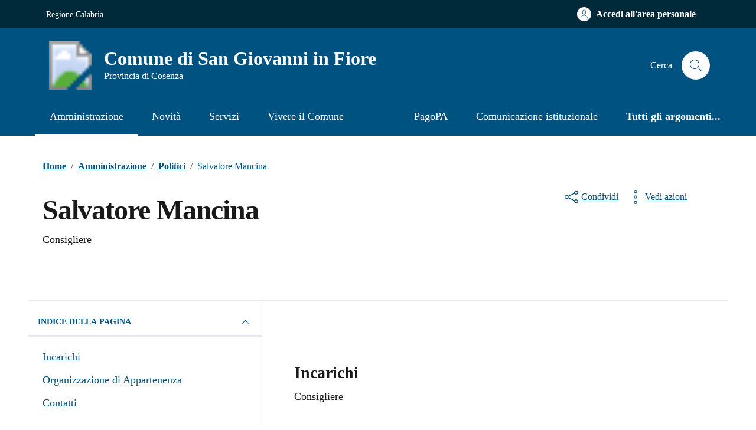

--- FILE ---
content_type: text/html; charset=UTF-8
request_url: http://comune.sangiovanniinfiore.cs.it/persona_pubblica/salvatore-mancina/
body_size: 139486
content:
<!doctype html>
<html lang="it">

<head>
  <meta http-equiv="content-type" content="text/html; charset=UTF-8">
  <meta name="viewport" content="width=device-width, initial-scale=1, shrink-to-fit=no">
  <meta http-equiv="Content-Security-Policy" content="upgrade-insecure-requests">
  <meta name='robots' content='index, follow, max-image-preview:large, max-snippet:-1, max-video-preview:-1' />

	<!-- This site is optimized with the Yoast SEO plugin v26.6 - https://yoast.com/wordpress/plugins/seo/ -->
	<title>Salvatore Mancina - Comune di San Giovanni in Fiore</title>
	<link rel="canonical" href="http://comune.sangiovanniinfiore.cs.it/persona_pubblica/salvatore-mancina/" />
	<meta property="og:locale" content="it_IT" />
	<meta property="og:type" content="article" />
	<meta property="og:title" content="Salvatore Mancina - Comune di San Giovanni in Fiore" />
	<meta property="og:url" content="http://comune.sangiovanniinfiore.cs.it/persona_pubblica/salvatore-mancina/" />
	<meta property="og:site_name" content="Comune di San Giovanni in Fiore" />
	<meta property="article:publisher" content="https://www.facebook.com/profile.php?id=100064359563074" />
	<meta property="article:modified_time" content="2023-09-21T10:17:44+00:00" />
	<meta name="twitter:card" content="summary_large_image" />
	<script type="application/ld+json" class="yoast-schema-graph">{"@context":"https://schema.org","@graph":[{"@type":"WebPage","@id":"http://comune.sangiovanniinfiore.cs.it/persona_pubblica/salvatore-mancina/","url":"http://comune.sangiovanniinfiore.cs.it/persona_pubblica/salvatore-mancina/","name":"Salvatore Mancina - Comune di San Giovanni in Fiore","isPartOf":{"@id":"http://comune.sangiovanniinfiore.cs.it/#website"},"datePublished":"2023-09-21T10:10:01+00:00","dateModified":"2023-09-21T10:17:44+00:00","breadcrumb":{"@id":"http://comune.sangiovanniinfiore.cs.it/persona_pubblica/salvatore-mancina/#breadcrumb"},"inLanguage":"it-IT","potentialAction":[{"@type":"ReadAction","target":["http://comune.sangiovanniinfiore.cs.it/persona_pubblica/salvatore-mancina/"]}]},{"@type":"BreadcrumbList","@id":"http://comune.sangiovanniinfiore.cs.it/persona_pubblica/salvatore-mancina/#breadcrumb","itemListElement":[{"@type":"ListItem","position":1,"name":"Home","item":"http://comune.sangiovanniinfiore.cs.it/"},{"@type":"ListItem","position":2,"name":"Persone Pubbliche","item":"https://comune.sangiovanniinfiore.cs.it/persona_pubblica/"},{"@type":"ListItem","position":3,"name":"Salvatore Mancina"}]},{"@type":"WebSite","@id":"http://comune.sangiovanniinfiore.cs.it/#website","url":"http://comune.sangiovanniinfiore.cs.it/","name":"Comune di San Giovanni in Fiore","description":"Provincia di Cosenza","publisher":{"@id":"http://comune.sangiovanniinfiore.cs.it/#organization"},"potentialAction":[{"@type":"SearchAction","target":{"@type":"EntryPoint","urlTemplate":"http://comune.sangiovanniinfiore.cs.it/?s={search_term_string}"},"query-input":{"@type":"PropertyValueSpecification","valueRequired":true,"valueName":"search_term_string"}}],"inLanguage":"it-IT"},{"@type":"Organization","@id":"http://comune.sangiovanniinfiore.cs.it/#organization","name":"Comune di San Giovanni in Fiore","url":"http://comune.sangiovanniinfiore.cs.it/","logo":{"@type":"ImageObject","inLanguage":"it-IT","@id":"http://comune.sangiovanniinfiore.cs.it/#/schema/logo/image/","url":"http://comune.sangiovanniinfiore.cs.it/wp-content/uploads/2024/02/stemma-san-giovanni-in-fiore.png","contentUrl":"http://comune.sangiovanniinfiore.cs.it/wp-content/uploads/2024/02/stemma-san-giovanni-in-fiore.png","width":512,"height":512,"caption":"Comune di San Giovanni in Fiore"},"image":{"@id":"http://comune.sangiovanniinfiore.cs.it/#/schema/logo/image/"},"sameAs":["https://www.facebook.com/profile.php?id=100064359563074","https://www.youtube.com/channel/UCLh-P-Wm8gSk6muv-Uvhi0Q"]}]}</script>
	<!-- / Yoast SEO plugin. -->


<link rel='dns-prefetch' href='//code.jquery.com' />
<link rel="alternate" type="application/rss+xml" title="Comune di San Giovanni in Fiore &raquo; Feed" href="http://comune.sangiovanniinfiore.cs.it/feed/" />
<link rel="alternate" title="oEmbed (JSON)" type="application/json+oembed" href="http://comune.sangiovanniinfiore.cs.it/wp-json/oembed/1.0/embed?url=http%3A%2F%2Fcomune.sangiovanniinfiore.cs.it%2Fpersona_pubblica%2Fsalvatore-mancina%2F" />
<link rel="alternate" title="oEmbed (XML)" type="text/xml+oembed" href="http://comune.sangiovanniinfiore.cs.it/wp-json/oembed/1.0/embed?url=http%3A%2F%2Fcomune.sangiovanniinfiore.cs.it%2Fpersona_pubblica%2Fsalvatore-mancina%2F&#038;format=xml" />
<style id='wp-img-auto-sizes-contain-inline-css' type='text/css'>
img:is([sizes=auto i],[sizes^="auto," i]){contain-intrinsic-size:3000px 1500px}
/*# sourceURL=wp-img-auto-sizes-contain-inline-css */
</style>
<style id='wp-emoji-styles-inline-css' type='text/css'>

	img.wp-smiley, img.emoji {
		display: inline !important;
		border: none !important;
		box-shadow: none !important;
		height: 1em !important;
		width: 1em !important;
		margin: 0 0.07em !important;
		vertical-align: -0.1em !important;
		background: none !important;
		padding: 0 !important;
	}
/*# sourceURL=wp-emoji-styles-inline-css */
</style>
<link rel='stylesheet' id='imu_wp_css-css' href='http://comune.sangiovanniinfiore.cs.it/wp-content/plugins/servizi-al-cittadino-release/addon//imu/css/style_imu.css?ver=6.9' type='text/css' media='all' />
<link rel='stylesheet' id='button-spid-style-css' href='http://comune.sangiovanniinfiore.cs.it/wp-content/plugins/spidaggregatore-main/css/spid-sp-access-button.css?ver=1.0' type='text/css' media='all' />
<link rel='stylesheet' id='button-cie-style-css' href='http://comune.sangiovanniinfiore.cs.it/wp-content/plugins/spidaggregatore-main/css/ita.css?ver=1.0' type='text/css' media='all' />
<link rel='stylesheet' id='spid-css-css' href='http://comune.sangiovanniinfiore.cs.it/wp-content/plugins/yicwpspid-main/css/spid-sp-access-button.min.css?ver=6.9' type='text/css' media='all' />
<link rel='stylesheet' id='cmplz-general-css' href='http://comune.sangiovanniinfiore.cs.it/wp-content/plugins/complianz-gdpr-premium/assets/css/cookieblocker.min.css?ver=1762855968' type='text/css' media='all' />
<link rel='stylesheet' id='variable_t-css' href='http://comune.sangiovanniinfiore.cs.it/wp-content/themes/tema-agid-comuni-release/assets/css/variable.css?ver=6.9' type='text/css' media='all' />
<link rel='stylesheet' id='dci-wp-style-css' href='http://comune.sangiovanniinfiore.cs.it/wp-content/themes/tema-agid-comuni-release/style.css?ver=6.9' type='text/css' media='all' />
<link rel='stylesheet' id='dci-font-css' href='http://comune.sangiovanniinfiore.cs.it/wp-content/themes/tema-agid-comuni-release/assets/css/fonts.css?ver=6.9' type='text/css' media='all' />
<link rel='stylesheet' id='dci-boostrap-italia-min-css' href='http://comune.sangiovanniinfiore.cs.it/wp-content/themes/tema-agid-comuni-release/assets/css/bootstrap-italia.min.css?ver=6.9' type='text/css' media='all' />
<link rel='stylesheet' id='dci-comuni-css' href='http://comune.sangiovanniinfiore.cs.it/wp-content/themes/tema-agid-comuni-release/assets/css/comuni.css?ver=6.9' type='text/css' media='all' />
<link rel='stylesheet' id='dci-print-style-css' href='http://comune.sangiovanniinfiore.cs.it/wp-content/themes/tema-agid-comuni-release/print.css?ver=20190912' type='text/css' media='print' />
<link rel='stylesheet' id='stile-galleriayic-css' href='http://comune.sangiovanniinfiore.cs.it/wp-content/plugins/yesicode-sottopagine-release/inc/funzioni/galleria/inc/gallery.css?ver=6.9' type='text/css' media='all' />
<script type="text/javascript" src="https://code.jquery.com/jquery-3.7.1.min.js?ver=3.7.1" id="jquery-js"></script>
<script type="text/javascript" src="http://comune.sangiovanniinfiore.cs.it/wp-content/plugins/servizi-al-cittadino-release/js/jsriuso.js?v=1768605875&amp;ver=6.9" id="jsriusojs-js"></script>
<script type="text/javascript" src="http://comune.sangiovanniinfiore.cs.it/wp-content/plugins/yicwpspid-main/js/spid-sp-access-button.min.js?ver=6.9" id="spid-js-button-js"></script>
<script type="text/javascript" src="https://code.jquery.com/jquery-migrate-3.5.2.min.js?ver=3.5.2" id="jquery-migrate-js"></script>
<script type="text/javascript" src="http://comune.sangiovanniinfiore.cs.it/wp-content/themes/tema-agid-comuni-release/assets/js/modernizr.custom.js?ver=1" id="dci-modernizr-js"></script>
<script type="text/javascript" src="http://comune.sangiovanniinfiore.cs.it/wp-content/themes/tema-agid-comuni-release/assets/js/bootstrap-italia.bundle.min.js?ver=6.9" id="dci-boostrap-italia-min-js-js"></script>
<link rel="https://api.w.org/" href="http://comune.sangiovanniinfiore.cs.it/wp-json/" /><link rel="EditURI" type="application/rsd+xml" title="RSD" href="http://comune.sangiovanniinfiore.cs.it/xmlrpc.php?rsd" />

<link rel='shortlink' href='http://comune.sangiovanniinfiore.cs.it/?p=799' />
			<style>.cmplz-hidden {
					display: none !important;
				}</style><link rel="icon" href="http://comune.sangiovanniinfiore.cs.it/wp-content/uploads/2023/10/cropped-San-Giovanni-in-Fiore-32x32.png" sizes="32x32" />
<link rel="icon" href="http://comune.sangiovanniinfiore.cs.it/wp-content/uploads/2023/10/cropped-San-Giovanni-in-Fiore-192x192.png" sizes="192x192" />
<link rel="apple-touch-icon" href="http://comune.sangiovanniinfiore.cs.it/wp-content/uploads/2023/10/cropped-San-Giovanni-in-Fiore-180x180.png" />
<meta name="msapplication-TileImage" content="http://comune.sangiovanniinfiore.cs.it/wp-content/uploads/2023/10/cropped-San-Giovanni-in-Fiore-270x270.png" />

  <script>
      </script>


</head>

<body data-cmplz=2 class="wp-singular persona_pubblica-template-default single single-persona_pubblica postid-799 wp-theme-tema-agid-comuni-release">

  <!-- svg vault -->
<div class="svg-vault d-none">
    <svg version="1.1" xmlns="http://www.w3.org/2000/svg" xmlns:xlink="http://www.w3.org/1999/xlink">
        <defs>
           <symbol id="it-social-facebook" viewBox="0 0 32 32">
                <rect id="Rectangle-path-facebook" x="0" y="0.035" width="32" height="32" style="fill:none;"/>
                <path d="M18.48,32l0,-14.576l4.912,0l0.736,-5.696l-5.648,0l0,-3.648c0,-1.6 0.464,-2.768 2.832,-2.768l2.992,0l0,-5.088c-1.456,-0.154 -2.92,-0.229 -4.384,-0.224c-4.352,0 -7.328,2.656 -7.328,7.52l0,4.192l-4.896,0l0,5.712l4.896,0l0,14.576l5.888,0Z" style="fill-rule:nonzero;"/>
            </symbol>
            <symbol id="it-social-youtube" viewBox="0 0 32 32">
                <rect id="Rectangle-path-youtube" x="0" y="0.035" width="32" height="32" style="fill:none;"/>
                <path d="m31.77573,8.22108c0,-2.60747 -2.11214,-4.72101 -4.71821,-4.72101l-22.13523,0c-2.60606,0 -4.71821,2.11355 -4.71821,4.72101l0,12.65813c0,2.60747 2.11214,4.72101 4.71821,4.72101l22.13523,0c2.60606,0 4.71821,-2.11355 4.71821,-4.72101l0,-12.65813zm-18.94299,11.66993l0,-11.89023l9.01616,5.94494l-9.01616,5.94529z" style="fill-rule:nonzero;"/>
            </symbol>
            <symbol id="it-social-instagram" viewBox="0 0 32 32">
                <rect id="Rectangle-path-instagram" x="0" y="0.035" width="32" height="32" style="fill:none;"/>
                <path d="m30.68965,1.37694c-0.80291,-0.80313 -1.7651,-1.20452 -2.88606,-1.20452l-23.71288,0c-1.12132,0 -2.08321,0.40153 -2.88635,1.20452c-0.80299,0.80277 -1.20437,1.76481 -1.20437,2.88591l0,23.71266c0,1.12095 0.40131,2.08321 1.20437,2.88606c0.80313,0.80291 1.76525,1.20459 2.88635,1.20459l23.71259,0c1.12073,0 2.08321,-0.40168 2.88613,-1.20459c0.80313,-0.80284 1.20415,-1.7651 1.20415,-2.88606l0,-23.71266c-0.00007,-1.12132 -0.40102,-2.08285 -1.20394,-2.88591zm-19.23787,10.28828c1.25266,-1.21106 2.75813,-1.81688 4.51617,-1.81688c1.77165,0 3.28388,0.60582 4.53683,1.81688c1.25295,1.21128 1.87907,2.67529 1.87907,4.39174c0,1.71623 -0.62611,3.18031 -1.87907,4.39123c-1.25295,1.21157 -2.76467,1.81732 -4.53683,1.81732c-1.75798,0 -3.26329,-0.60626 -4.51617,-1.81732c-1.25295,-1.21106 -1.87936,-2.675 -1.87936,-4.39123c0,-1.71645 0.6264,-3.18038 1.87936,-4.39174zm16.82942,15.4593c0,0.35964 -0.12495,0.66059 -0.37389,0.90299c-0.24967,0.24218 -0.54684,0.36335 -0.89324,0.36335l-22.19651,0c-0.35986,0 -0.66117,-0.12116 -0.90321,-0.36335c-0.2424,-0.24189 -0.36349,-0.54335 -0.36349,-0.90299l0,-13.45565l2.92766,0c-0.27673,0.87222 -0.41513,1.77907 -0.41513,2.72016c0,2.65842 0.96888,4.92476 2.90686,6.80084c1.93819,1.87536 4.27065,2.81347 6.99765,2.81347c1.79958,0 3.4606,-0.42931 4.98381,-1.2875c1.5227,-0.8587 2.72627,-2.02467 3.61282,-3.49908c0.88604,-1.47434 1.32903,-3.08366 1.32903,-4.82767c0,-0.9411 -0.13891,-1.84772 -0.41564,-2.72016l2.80344,0l0,13.45565l-0.00015,0l0,-0.00007zm0,-18.54288c0,0.40146 -0.1384,0.74066 -0.41571,1.01746c-0.27673,0.27702 -0.61571,0.41535 -1.01739,0.41535l-3.61282,0c-0.40124,0 -0.74073,-0.1384 -1.01746,-0.41535c-0.2768,-0.2768 -0.41513,-0.616 -0.41513,-1.01746l0,-3.42577c0,-0.38764 0.13833,-0.72328 0.41513,-1.00713c0.2768,-0.28371 0.61629,-0.42575 1.01746,-0.42575l3.61282,0c0.40168,0 0.74073,0.14196 1.01739,0.42575c0.27724,0.28386 0.41571,0.61949 0.41571,1.00713l0,3.42577z" style="fill-rule:nonzero;"/>
            </symbol>
            <symbol id="it-social-twitter" viewBox="0 0 32 32">
                <rect id="Rectangle-path-twitter" x="0" y="0.035" width="32" height="32" style="fill:none;"/>
                <path d="M10.055,29.037c0.04,0 0.08,0 0.119,0c10.185,0 18.565,-8.38 18.565,-18.565c0,-0.04 0,-0.079 0,-0.119l0,-0.849c1.276,-0.934 2.38,-2.084 3.261,-3.397c-1.199,0.528 -2.47,0.878 -3.771,1.036c1.361,-0.81 2.386,-2.082 2.888,-3.584c-1.309,0.745 -2.733,1.267 -4.213,1.546c-1.241,-1.322 -2.976,-2.072 -4.789,-2.072c-3.6,0 -6.564,2.956 -6.574,6.556c-0.004,0.503 0.053,1.005 0.17,1.494c-5.284,-0.237 -10.227,-2.709 -13.588,-6.794c-1.751,2.977 -0.857,6.855 2.021,8.765c-1.042,-0.025 -2.063,-0.305 -2.972,-0.816c0.002,3.145 2.26,5.87 5.35,6.455c-0.552,0.156 -1.124,0.236 -1.698,0.237c-0.415,0.007 -0.83,-0.021 -1.24,-0.084c0.86,2.664 3.332,4.499 6.131,4.552c-2.322,1.83 -5.195,2.824 -8.152,2.819c-0.523,0 -1.045,-0.034 -1.563,-0.102c3,1.921 6.493,2.936 10.055,2.922" style="fill-rule:nonzero;"/>
            </symbol>
            <symbol id="it-social-linkedin" viewBox="0 0 32 32">
                <rect id="Rectangle-path-linkedin" x="0" y="0.035" width="32" height="32" style="fill:none;"/>
                <path d="M24.062,10.087c-2.559,-0.087 -4.97,1.237 -6.268,3.445l0,-2.877l-6.447,0l0,21.31l6.624,0l0,-10.566c0,-2.789 0.515,-5.488 3.978,-5.488c3.463,0 3.427,3.197 3.427,5.665l0,10.389l6.624,0l0,-11.721c0,-5.736 -1.225,-10.157 -7.938,-10.157Zm-20.191,-10.087c-0.006,0 -0.012,0 -0.017,0c-2.114,0 -3.854,1.74 -3.854,3.854c0,2.113 1.74,3.853 3.854,3.853c2.107,0 3.843,-1.728 3.853,-3.836c0,-0.012 0,-0.023 0,-0.035c0,-2.104 -1.731,-3.836 -3.836,-3.836c0,0 0,0 0,0Zm-3.321,10.655l0,21.31l6.589,0l0,-21.31l-6.589,0Zm23.512,-0.533c-2.552,-0.094 -4.961,1.216 -6.268,3.41l0,-2.877l-6.447,0l0,21.31l6.624,0l0,-10.566c0,-2.789 0.515,-5.488 3.978,-5.488c3.463,0 3.427,3.197 3.427,5.665l0,10.389l6.624,0l0,-11.721c0,-5.736 -1.225,-10.157 -7.938,-10.157l0,0.035Zm-23.512,21.843l6.589,0l0,-21.31l-6.589,0l0,21.31Zm3.321,-31.965c-0.006,0 -0.012,0 -0.017,0c-2.114,0 -3.854,1.74 -3.854,3.854c0,2.113 1.74,3.853 3.854,3.853c2.107,0 3.843,-1.728 3.853,-3.836c0,-0.012 0,-0.023 0,-0.035c0,-2.104 -1.731,-3.836 -3.836,-3.836c0,0 0,0 0,0Z" style="fill-rule:nonzero;"/>
            </symbol>
            <symbol id="it-arrow-down" viewBox="0 0 32 32">
                <rect id="Rectangle-path-arrow-down" x="0" y="0.035" width="32" height="32" style="fill:none;"/>
                <path d="M17.895,31.25l11.639,-11.638c0.271,-0.253 0.425,-0.607 0.425,-0.977c0,-0.732 -0.603,-1.335 -1.335,-1.335c-0.37,0 -0.724,0.154 -0.976,0.425l-10.322,10.304l0,-26.694c0,-0.732 -0.603,-1.335 -1.335,-1.335c-0.732,0 -1.335,0.603 -1.335,1.335l0,26.694l-10.304,-10.268c-0.252,-0.271 -0.606,-0.425 -0.976,-0.425c-0.732,0 -1.335,0.602 -1.335,1.335c0,0.37 0.154,0.724 0.425,0.976l11.71,11.603c1.029,1 2.69,1 3.719,0Z" style="fill-rule:nonzero;"/>
            </symbol>
            <symbol id="it-arrow-left" viewBox="0 0 32 32">
                <rect id="Rectangle-path-arrow-left" x="0" y="0.035" width="32" height="32" style="fill:none;"/>
                <path d="M0.787,17.887l11.589,11.625c0.248,0.254 0.588,0.397 0.943,0.397c0.354,0 0.694,-0.143 0.942,-0.397c0.516,-0.517 0.516,-1.367 0,-1.884l-10.257,-10.292l26.663,0c0.731,0 1.333,-0.602 1.333,-1.333c0,-0.732 -0.602,-1.333 -1.333,-1.333l-26.663,0l10.292,-10.292c0.247,-0.251 0.385,-0.59 0.385,-0.942c0,-0.738 -0.607,-1.345 -1.345,-1.345c-0.361,0 -0.707,0.145 -0.96,0.403l-11.589,11.625c-0.503,0.497 -0.787,1.176 -0.787,1.884c0,0.707 0.284,1.386 0.787,1.884Z" style="fill-rule:nonzero;"/>
            </symbol>
            <symbol id="it-arrow-right" viewBox="0 0 32 32">
                <rect id="Rectangle-path-arrow-right" x="0" y="0.035" width="32" height="32" style="fill:none;"/>
                <path d="M31.213,17.887l-11.589,11.625c-0.248,0.254 -0.588,0.397 -0.943,0.397c-0.354,0 -0.694,-0.143 -0.942,-0.397c-0.516,-0.517 -0.516,-1.367 0,-1.884l10.257,-10.292l-26.663,0c-0.731,0 -1.333,-0.602 -1.333,-1.333c0,-0.732 0.602,-1.333 1.333,-1.333l26.663,0l-10.292,-10.292c-0.247,-0.251 -0.385,-0.59 -0.385,-0.942c0,-0.738 0.607,-1.345 1.345,-1.345c0.361,0 0.707,0.145 0.96,0.403l11.589,11.625c0.503,0.497 0.787,1.176 0.787,1.884c0,0.707 -0.284,1.386 -0.787,1.884Z" style="fill-rule:nonzero;"/>
            </symbol>
            <symbol id="it-arrow-up" viewBox="0 0 32 32">
                <rect id="Rectangle-path-arrow-up" x="0" y="0.035" width="32" height="32" style="fill:none;"/>
                <path d="M17.895,0.75l11.639,11.638c0.271,0.253 0.425,0.607 0.425,0.977c0,0.732 -0.603,1.335 -1.335,1.335c-0.37,0 -0.724,-0.154 -0.976,-0.425l-10.322,-10.304l0,26.694c0,0.732 -0.603,1.335 -1.335,1.335c-0.732,0 -1.335,-0.603 -1.335,-1.335l0,-26.694l-10.304,10.268c-0.252,0.271 -0.606,0.425 -0.976,0.425c-0.732,0 -1.335,-0.602 -1.335,-1.335c0,-0.37 0.154,-0.724 0.425,-0.976l11.71,-11.603c1.029,-1 2.69,-1 3.719,0Z" style="fill-rule:nonzero;"/>
            <symbol id="svg-building" viewBox="0 0 32 32">
                <rect id="Rectangle-path-search" x="0" y="0.035" width="32" height="32" style="fill:none;"/>
                <path id="Rectangle-path-search-Oval-2" d="M20.743,23.178c-2.172,1.659 -4.887,2.645 -7.831,2.645c-7.131,0 -12.912,-5.78 -12.912,-12.911c0,-7.131 5.781,-12.912 12.912,-12.912c7.131,0 12.911,5.781 12.911,12.912c0,2.944 -0.986,5.659 -2.645,7.831l8.318,8.318c0.672,0.672 0.672,1.762 0,2.435c-0.673,0.672 -1.763,0.672 -2.435,0l-8.318,-8.318Zm-7.831,-19.735c-5.23,0 -9.469,4.239 -9.469,9.469c0,5.229 4.239,9.468 9.469,9.468l0.061,0c5.201,-0.033 9.407,-4.259 9.407,-9.468c0,-5.209 -4.206,-9.436 -9.407,-9.469l-0.061,0Z" style="fill-rule:nonzero;"/>
            </symbol>
            <symbol id="svg-cancel-large" viewBox="0 0 32 32">
                <rect id="Rectangle-path-circle-large" x="0" y="0.035" width="32" height="32" style="fill:none;"/>
                <path d="M16,15.653l15.081,-15.082c0.307,0.307 0.613,0.613 0.919,0.919l-15.081,15.081l13.938,13.939l-0.918,0.919l-13.939,-13.939l-13.939,13.939l-0.918,-0.919l13.938,-13.939l-15.081,-15.081l0.919,-0.919l15.081,15.082Z" style="fill-rule:nonzero;"/>
            </symbol>
        </defs>
    </svg>
</div>
<!-- /end svg vault -->
  <div class="svg-vault d-none"><svg xmlns="http://www.w3.org/2000/svg"><symbol id="it-arrow-down-circle" viewBox="0 0 24 24"><path d="M15.6 13.2l.7.7-4.3 4.3-4.3-4.3.7-.7 3.1 3.1V7h1v9.2l3.1-3zM22 12c0 5.5-4.5 10-10 10S2 17.5 2 12 6.5 2 12 2s10 4.5 10 10zm-1 0c0-5-4-9-9-9s-9 4-9 9 4 9 9 9 9-4 9-9z"/></symbol><symbol id="it-arrow-down-triangle" viewBox="0 0 24 24"><path d="M9.2 12h5.6c.6 0 1 .5 1 1 0 .3-.1.5-.3.7L12 17.3l-3.5-3.6c-.4-.4-.4-1 0-1.4.2-.2.4-.3.7-.3z"/></symbol><symbol id="it-arrow-down" viewBox="0 0 24 24"><path d="M17.9 13.2l-5.4 5.3V3h-1v15.5l-5.4-5.3-.7.7 6.6 6.5 6.6-6.5-.7-.7z"/></symbol><symbol id="it-arrow-left-circle" viewBox="0 0 24 24"><path d="M7.7 11.5H17v1H7.8l3 3.1-.7.7L5.8 12l4.3-4.3.7.7-3.1 3.1zM22 12c0 5.5-4.5 10-10 10S2 17.5 2 12 6.5 2 12 2s10 4.5 10 10zm-1 0c0-5-4-9-9-9s-9 4-9 9 4 9 9 9 9-4 9-9z"/></symbol><symbol id="it-arrow-left-triangle" viewBox="0 0 24 24"><path d="M12 9.2v5.6c0 .6-.5 1-1 1-.3 0-.5-.1-.7-.3L6.8 12l3.5-3.5c.4-.4 1-.4 1.4 0 .2.2.3.4.3.7z"/></symbol><symbol id="it-arrow-right-circle" viewBox="0 0 24 24"><path d="M13.9 7.7l4.3 4.3-4.3 4.3-.7-.7 3.1-3.1H7v-1h9.2l-3-3.1.7-.7zM22 12c0 5.5-4.5 10-10 10S2 17.5 2 12 6.5 2 12 2s10 4.5 10 10zm-1 0c0-5-4-9-9-9s-9 4-9 9 4 9 9 9 9-4 9-9z"/></symbol><symbol id="it-arrow-left" viewBox="0 0 24 24"><path d="M21 11.5H5.5l5.3-5.4-.7-.7L3.6 12l6.5 6.6.7-.7-5.3-5.4H21v-1z"/></symbol><symbol id="it-arrow-right-triangle" viewBox="0 0 24 24"><path d="M12 14.8V9.2c0-.6.5-1 1-1 .3 0 .5.1.7.3l3.5 3.5-3.5 3.5c-.4.4-1 .4-1.4 0-.2-.2-.3-.4-.3-.7z"/></symbol><symbol id="it-arrow-right" viewBox="0 0 24 24"><path d="M13.9 5.4l-.7.7 5.3 5.4H3v1h15.5l-5.3 5.4.7.7 6.6-6.6-6.6-6.6z"/></symbol><symbol id="it-arrow-up-circle" viewBox="0 0 24 24"><path d="M12 5.8l4.3 4.3-.7.7-3.1-3.1V17h-1V7.8l-3.1 3-.7-.7L12 5.8zM22 12c0 5.5-4.5 10-10 10S2 17.5 2 12 6.5 2 12 2s10 4.5 10 10zm-1 0c0-5-4-9-9-9s-9 4-9 9 4 9 9 9 9-4 9-9z"/></symbol><symbol id="it-arrow-up-triangle" viewBox="0 0 24 24"><path d="M14.8 12H9.2c-.6 0-1-.5-1-1 0-.3.1-.5.3-.7L12 6.8l3.5 3.5c.4.4.4 1 0 1.4-.2.2-.4.3-.7.3z"/></symbol><symbol id="it-arrow-up" viewBox="0 0 24 24"><path d="M18.6 10.1L12 3.5l-6.6 6.6.7.7 5.4-5.3V21h1V5.5l5.4 5.3.7-.7z"/></symbol><symbol id="it-ban" viewBox="0 0 24 24"><path d="M12 2C6.5 2 2 6.5 2 12s4.5 10 10 10 10-4.5 10-10S17.5 2 12 2zM5.2 17.6C3.8 16 3.1 14 3.1 11.9s.7-4.1 2.1-5.7l12.7 12.7C14 22 8.3 21.4 5.2 17.6zm13.4.5L5.9 5.4c3.7-3.3 9.4-3 12.7.7 3.1 3.4 3.1 8.6 0 12z"/></symbol><symbol id="it-behance" viewBox="0 0 24 24"><path d="M7.8 5.8c.5 0 1.1 0 1.6.2.4.1.9.3 1.2.5.4.1.7.5.9.8.2.5.3 1 .3 1.4 0 .5-.1 1.1-.4 1.5-.3.4-.8.8-1.3 1 .7.2 1.3.6 1.7 1.1.4.6.6 1.3.6 2 0 .5-.1 1.1-.3 1.6-.2.4-.6.8-1 1.1-.4.3-.9.5-1.4.6-.6.4-1.2.4-1.7.4H2V5.8h5.8zm-.3 5c.4 0 .8-.1 1.2-.4.3-.3.5-.7.4-1.1 0-.3 0-.5-.1-.8-.1-.1-.2-.3-.4-.4-.2-.1-.4-.2-.6-.2-.2 0-.5-.1-.7-.1H4.7v2.9l2.8.1zm.1 5.2c.3 0 .5 0 .8-.1l.6-.3c.2-.1.3-.3.4-.5.1-.3.2-.5.2-.8 0-.5-.2-1-.5-1.3-.4-.3-.9-.4-1.4-.4h-3V16h2.9zm8.6-.1c.4.4 1 .6 1.6.5.4 0 .9-.1 1.3-.4.3-.2.5-.5.6-.8h2.1c-.2.9-.8 1.7-1.6 2.3-.8.5-1.7.7-2.6.7-.6 0-1.3-.1-1.9-.3-1.1-.4-2-1.3-2.3-2.4-.2-.6-.3-1.2-.3-1.9 0-.6.1-1.3.3-1.9.2-.6.5-1.1.9-1.5.4-.4.9-.8 1.4-1 .7-.2 1.3-.3 1.9-.3.7 0 1.4.1 2 .4.5.3 1 .7 1.4 1.2.4.5.6 1.1.8 1.7.2.7.2 1.3.2 2h-6.4c0 .6.2 1.2.6 1.7zm2.8-4.7c-.4-.3-.9-.5-1.4-.5-.3 0-.7 0-1 .2-.2.1-.5.3-.6.5-.2.2-.3.4-.3.6-.1.2-.1.4-.1.6h4c-.1-.5-.3-1-.6-1.4zm-3.9-4.6h5v1.2h-5V6.6z"/></symbol><symbol id="it-bookmark" viewBox="0 0 24 24"><path d="M18 22.7l-6-6-6 6V2h12v20.7zm-6-7.4l5 5V3H7v17.3l5-5z"/></symbol><symbol id="it-box" viewBox="0 0 24 24"><path d="M21 2H3v4h1v16h16V6h1V2zm-2 19H5V6h14v15zm1-16H4V3h16v2z"/><path d="M8 8h8v1H8z"/></symbol><symbol id="it-burger" viewBox="0 0 24 24"><path d="M22 5v1H2V5h20zM2 12.5h20v-1H2v1zM2 19h20v-1H2v1z"/></symbol><symbol id="it-calendar" viewBox="0 0 24 24"><path d="M20.5 4H17V3h-1v1H8V3H7v1H3.5C2.7 4 2 4.7 2 5.5v13c0 .8.7 1.5 1.5 1.5h17c.8 0 1.5-.7 1.5-1.5v-13c0-.8-.7-1.5-1.5-1.5zm.5 14.5c0 .3-.2.5-.5.5h-17c-.3 0-.5-.2-.5-.5v-13c0-.3.2-.5.5-.5H7v1h1V5h8v1h1V5h3.5c.3 0 .5.2.5.5v13zM4 8h16v1H4V8z"/></symbol><symbol id="it-camera" viewBox="0 0 24 24"><path d="M20.5 20h-17c-.8 0-1.5-.7-1.5-1.5v-10C2 7.7 2.7 7 3.5 7h4.3l1.5-2.3c.3-.4.7-.7 1.2-.7h3c.5 0 .9.3 1.2.7L16.2 7h4.3c.8 0 1.5.7 1.5 1.5v10c0 .8-.7 1.5-1.5 1.5zM3.5 8c-.3 0-.5.2-.5.5v10c0 .3.2.5.5.5h17c.3 0 .5-.2.5-.5v-10c0-.3-.2-.5-.5-.5h-4.8l-1.8-2.8-.4-.2h-3l-.4.2L8.3 8H3.5zM12 18c-2.8 0-5-2.2-5-5s2.2-5 5-5 5 2.2 5 5-2.2 5-5 5zm0-9c-2.2 0-4 1.8-4 4s1.8 4 4 4 4-1.8 4-4-1.8-4-4-4zM7 5H4v1h3V5z"/></symbol><symbol id="it-card" viewBox="0 0 24 24"><path d="M20.5 5h-17C2.7 5 2 5.7 2 6.5v11c0 .8.7 1.5 1.5 1.5h17c.8 0 1.5-.7 1.5-1.5v-11c0-.8-.7-1.5-1.5-1.5zM3 9h18v3H3V9zm18 8.5c0 .3-.2.5-.5.5h-17c-.3 0-.5-.2-.5-.5V13h18v4.5zM3 8V6.5c0-.3.2-.5.5-.5h17c.3 0 .5.2.5.5V8H3zm5 7H4v-1h4v1z"/></symbol><symbol id="it-chart-line" viewBox="0 0 24 24"><path d="M21 20v1H3V3h1v17z"/><path d="M10.5 9.2l2.5 2.5 6-6v3.8h1V4h-5.5v1h3.8L13 10.3l-2.5-2.5-4.3 4.3.6.8z"/></symbol><symbol id="it-check-circle" viewBox="0 0 24 24"><path d="M17.1 7.9l.7.7-7.8 7.6-4.7-4.6.7-.7 4 3.9 7.1-6.9zM22 12c0 5.5-4.5 10-10 10S2 17.5 2 12 6.5 2 12 2s10 4.5 10 10zm-1 0c0-5-4-9-9-9s-9 4-9 9 4 9 9 9 9-4 9-9z"/></symbol><symbol id="it-check" viewBox="0 0 24 24"><path d="M9.6 16.9L4 11.4l.8-.7 4.8 4.8 8.5-8.4.7.7-9.2 9.1z"/></symbol><symbol id="it-chevron-left" viewBox="0 0 24 24"><path d="M14.6 17.2L9 11.6 14.6 6l.8.7-4.9 4.9 4.9 4.9z"/></symbol><symbol id="it-chevron-right" viewBox="0 0 24 24"><path d="M9.8 17.2l-.8-.7 4.9-4.9L9 6.7l.8-.7 5.6 5.6z"/></symbol><symbol id="it-clip" viewBox="0 0 24 24"><path d="M11 22c-1.6.1-2.9-1.2-3-2.8V6c0-2.2 1.8-4 4-4s4 1.8 4 4v10h-1V6c0-1.7-1.3-3-3-3S9 4.3 9 6v13c0 1.1.9 2 2 2s2-.9 2-2V8c0-.6-.4-1-1-1s-1 .4-1 1v8h-1V8c0-1.1.9-2 2-2s2 .9 2 2v11c.1 1.6-1.2 2.9-2.8 3H11z"/></symbol><symbol id="it-clock" viewBox="0 0 24 24"><path d="M11.5 5h1v7.5H7v-1h4.5V5zM22 12c0 5.5-4.5 10-10 10S2 17.5 2 12 6.5 2 12 2s10 4.5 10 10zm-1 0c0-5-4-9-9-9s-9 4-9 9 4 9 9 9 9-4 9-9z"/></symbol><symbol id="it-close-big" viewBox="0 0 24 24"><path d="M12.7 12l6.7 6.6-.8.8-6.6-6.7-6.6 6.7-.8-.8 6.7-6.6-6.7-6.6.8-.8 6.6 6.7 6.6-6.7.8.8-6.7 6.6z"/></symbol><symbol id="it-close-circle" viewBox="0 0 24 24"><path d="M16.3 8.3L12.6 12l3.7 3.6-.7.7-3.7-3.6-3.6 3.6-.7-.7 3.6-3.6-3.6-3.7.7-.7 3.6 3.7 3.7-3.7.7.7zM22 12c0 5.5-4.5 10-10 10S2 17.5 2 12 6.5 2 12 2s10 4.5 10 10zm-1 0c0-5-4-9-9-9s-9 4-9 9 4 9 9 9 9-4 9-9z"/></symbol><symbol id="it-close" viewBox="0 0 24 24"><path d="M12.7 12l3.7 3.6-.8.8-3.6-3.7-3.6 3.7-.8-.8 3.7-3.6-3.7-3.6.8-.8 3.6 3.7 3.6-3.7.8.8-3.7 3.6z"/></symbol><symbol id="it-code-circle" viewBox="0 0 24 24"><path d="M19 12l-2.9 2.9-.7-.8 2.1-2.1-2.1-2.1.7-.8L19 12zM7.9 9.1L5 12l2.9 2.9.7-.8L6.5 12l2.1-2.1-.7-.8zM22 12c0 5.5-4.5 10-10 10S2 17.5 2 12 6.5 2 12 2s10 4.5 10 10zm-1 0c0-5-4-9-9-9s-9 4-9 9 4 9 9 9 9-4 9-9zM9.6 16.5l1 .3 3.7-9.3-.9-.3-3.8 9.3z"/></symbol><symbol id="it-collapse" viewBox="0 0 24 24"><path d="M16.5 15.4l-4.9-4.9-4.9 4.9-.7-.8L11.6 9l5.6 5.6z"/></symbol><symbol id="it-comment" viewBox="0 0 24 24"><path d="M19 3H5c-1.1 0-2 .9-2 2v10c0 1.1.9 2 2 2h2v5.4l1.7-1.7 3.7-3.7H19c1.1 0 2-.9 2-2V5c0-1.1-.9-2-2-2zm1 12c.1.5-.3.9-.8 1H12l-4 4v-4H5c-.5.1-.9-.3-1-.8V5c-.1-.5.3-.9.8-1H19c.5-.1.9.3 1 .8V15zM9 10c.1.5-.3.9-.8 1H8c-.5.1-.9-.3-1-.8V10c-.1-.5.3-.9.8-1H8c.5-.1.9.3 1 .8v.2zm4 0c0 .6-.4 1-1 1s-1-.4-1-1 .4-1 1-1 1 .4 1 1zm4 0c0 .6-.4 1-1 1s-1-.4-1-1 .4-1 1-1 1 .4 1 1z"/></symbol><symbol id="it-copy" viewBox="0 0 24 24"><path d="M19.5 4H18v-.6c-.1-.8-.7-1.4-1.5-1.4h-11c-.8 0-1.4.6-1.5 1.4v15.2c.1.8.7 1.4 1.5 1.4H7v.6c.1.8.7 1.4 1.5 1.4h11c.8 0 1.4-.6 1.5-1.4V5.4c-.1-.8-.7-1.4-1.5-1.4zM5 18.6V3.4c0-.2.3-.4.5-.4h11c.2 0 .5.2.5.4v15.2c0 .2-.3.4-.5.4h-11c-.2 0-.5-.2-.5-.4zm15 2c0 .2-.3.4-.5.4h-11c-.2 0-.5-.2-.5-.4V20h8.5c.8 0 1.4-.6 1.5-1.4V5h1.5c.2 0 .5.2.5.4v15.2z"/></symbol><symbol id="it-delete" viewBox="0 0 24 24"><path d="M15.5 4v-.5c0-.8-.7-1.5-1.5-1.5h-4c-.8 0-1.5.7-1.5 1.5V4H3v1h2v15.5c0 .8.7 1.5 1.5 1.5h11c.8 0 1.5-.7 1.5-1.5V5h2V4h-5.5zm-6-.5c0-.3.2-.5.5-.5h4c.3 0 .5.2.5.5V4h-5v-.5zm8.5 17c0 .3-.2.5-.5.5h-11c-.3 0-.5-.2-.5-.5V5h12v15.5z"/><path d="M11.5 8h1v10h-1zM8 8h1v10H8zM15 8h1v10h-1z"/></symbol><symbol id="it-designers-italia" viewBox="0 0 24 24"><path d="M8.7 20.2v-13h3.6v13.1l-3.6-.1zM23 10.1h-3.3v6.5c0 .2.1.4.3.6s.4.2.8.2h2.1l.2 2.8c-1.2.3-2.1.4-2.8.4-1.6 0-2.7-.3-3.3-1.1-.6-.7-.9-2-.9-3.9v-12h3.6v3.6H23v2.9zm-19.8 1c-.6 0-1.2-.2-1.6-.6-.4-.4-.6-.9-.6-1.5s.2-1.1.6-1.5c.4-.5.9-.7 1.6-.7s1.1.2 1.5.6c.4.5.6 1 .6 1.6s-.2 1.1-.6 1.5-.9.6-1.5.6z"/></symbol><symbol id="it-download" viewBox="0 0 24 24"><path d="M12 14.2L7.7 9.9l.7-.7 3.1 3.1V3h1v9.2l3.1-3 .7.7-4.3 4.3zm7-2.2v7.5c0 .3-.2.5-.5.5h-13c-.3 0-.5-.2-.5-.5V12H4v7.5c0 .8.7 1.5 1.5 1.5h13c.8 0 1.5-.7 1.5-1.5V12h-1z"/></symbol><symbol id="it-error" viewBox="0 0 24 24"><path d="M11.5 14.2V5.7h1.2v8.5h-1.2zm-.1 4.1h1.2v-1.8h-1.2v1.8zM22 7.9v8.3L16.1 22H7.9L2 16.2V7.9L7.9 2h8.2L22 7.9zm-1 .4L15.7 3H8.3L3 8.3v7.5L8.3 21h7.4l5.3-5.2V8.3z"/></symbol><symbol id="it-exchange-circle" viewBox="0 0 24 24"><path d="M12 2C6.5 2 2 6.5 2 12s4.5 10 10 10 10-4.5 10-10S17.5 2 12 2zm0 19c-5 0-9-4-9-9s4-9 9-9 9 4 9 9-4 9-9 9zm5.1-8.9l.8.8-4.3 4.3c-.3.3-.7.4-1.1.4-.4 0-.8-.1-1.1-.4L9 14.7V17H8v-4h4v1H9.7l2.4 2.5h.8l4.2-4.4zm-6-4.6l-4.2 4.4-.8-.8 4.3-4.3c.3-.3.7-.4 1.1-.4.4 0 .8.1 1.1.4L15 9.3V7h1v4h-4v-1h2.3l-2.4-2.5h-.8z"/></symbol><symbol id="it-expand" viewBox="0 0 24 24"><path d="M11.6 15.4L6 9.8l.7-.8 4.9 4.9L16.5 9l.7.8z"/></symbol><symbol id="it-external-link" viewBox="0 0 24 24"><path d="M21 3v6h-1V4.7l-7.6 7.7-.8-.8L19.3 4H15V3h6zm-4 16.5c0 .3-.2.5-.5.5h-12c-.3 0-.5-.2-.5-.5v-12c0-.3.2-.5.5-.5H12V6H4.5C3.7 6 3 6.7 3 7.5v12c0 .8.7 1.5 1.5 1.5h12c.8 0 1.5-.7 1.5-1.5V12h-1v7.5z"/></symbol><symbol id="it-facebook-square" viewBox="0 0 24 24"><path d="M17 0H1C.4 0 0 .4 0 1v16c0 .6.4 1 1 1h8.6v-6.9H7.3V8.3h2.3v-2c-.1-1 .2-1.9.9-2.6s1.6-1.1 2.6-1c.7 0 1.4 0 2.1.1v2.4h-1.4c-1.1 0-1.3.5-1.3 1.3v1.7h2.7l-.4 2.7h-2.3v7H17c.6 0 1-.4 1-1V1c0-.6-.4-1-1-1z" transform="translate(3 3)"/></symbol><symbol id="it-facebook" viewBox="0 0 24 24"><path d="M13.6 22v-9.1h3.1l.5-3.6h-3.5V7.1c0-1 .3-1.7 1.8-1.7h1.9V2.1c-1.1-.1-2-.1-3-.1-2.7 0-4.6 1.7-4.6 4.7v2.6h-3v3.6h3.1V22h3.7z"/></symbol><symbol id="it-file" viewBox="0 0 24 24"><path d="M14.7 2H6.5C5.7 2 5 2.7 5 3.5v17c0 .8.7 1.5 1.5 1.5h11c.8 0 1.5-.7 1.5-1.5V6.3L14.7 2zm.3 1.7L17.3 6h-1.8c-.3 0-.5-.2-.5-.5V3.7zM17.5 21h-11c-.3 0-.5-.2-.5-.5v-17c0-.3.2-.5.5-.5H14v2.5c0 .8.7 1.5 1.5 1.5H18v13.5c0 .3-.2.5-.5.5zM8 9h8v1H8V9zm0 2h8v1H8v-1zm0 2h4v1H8v-1z"/></symbol><symbol id="it-files" viewBox="0 0 24 24"><path d="M15.7 2H7.5C6.7 2 6 2.7 6 3.5V4h-.5C4.7 4 4 4.7 4 5.5v15c0 .8.7 1.5 1.5 1.5h11c.8 0 1.5-.7 1.5-1.5V20h.5c.8 0 1.5-.7 1.5-1.5V6.3L15.7 2zm.3 1.7L18.3 6h-1.8c-.3 0-.5-.2-.5-.5V3.7zm1 16.8c0 .3-.2.5-.5.5h-11c-.3 0-.5-.2-.5-.5v-15c0-.3.2-.5.5-.5H6v13.5c0 .8.7 1.5 1.5 1.5H17v.5zm1.5-1.5h-11c-.3 0-.5-.2-.5-.5v-15c0-.3.2-.5.5-.5H15v2.5c0 .8.7 1.5 1.5 1.5H19v11.5c0 .3-.2.5-.5.5zM9 9h8v1H9V9zm0 2h8v1H9v-1zm0 2h4v1H9v-1z"/></symbol><symbol id="it-flag" viewBox="0 0 24 24"><path d="M17.1 8l3.3-5H5V2H4v20h1v-9h15.4l-3.3-5zM5 4h13.6l-2.7 4 2.7 4H5V4z"/></symbol><symbol id="it-flickr-square" viewBox="0 0 24 24"><path d="M20 4c-.6-.6-1.5-1-2.4-1H6.4c-.9 0-1.8.4-2.4 1-.6.6-1 1.5-1 2.4v11.3c0 .9.4 1.8 1 2.4.6.6 1.5 1 2.4 1h11.2c1.9 0 3.4-1.5 3.4-3.4V6.4c0-.9-.4-1.8-1-2.4zm-9.6 9.8c-1 1-2.5 1-3.5 0s-1-2.5 0-3.5 2.5-1 3.5 0c1 .9 1 2.5 0 3.5zm6.6 0c-.7.7-1.8.9-2.7.5-.9-.4-1.5-1.3-1.5-2.3 0-1 .6-1.9 1.5-2.3.9-.4 2-.2 2.7.5 1 1 1 2.6 0 3.6z"/></symbol><symbol id="it-flickr" viewBox="0 0 24 24"><circle cx="6.7" cy="12" r="4.7"/><circle cx="17.3" cy="12" r="4.7"/></symbol><symbol id="it-folder" viewBox="0 0 24 24"><path d="M20 6h-8l-2-2H4c-1.1 0-2 .9-2 2v12c0 1.1.9 2 2 2h16c1.1 0 2-.9 2-2V8c0-1.1-.9-2-2-2zm1 12c.1.5-.3.9-.8 1H4c-.5.1-.9-.3-1-.8V6c-.1-.5.3-.9.8-1h5.8l1.7 1.7.3.3H20c.5-.1.9.3 1 .8V18zM4 8h16v1H4V8z"/></symbol><symbol id="it-fullscreen" viewBox="0 0 24 24"><path d="M4 20h4.5v1H3v-5.5h1zM3 8.5h1V4h4.5V3H3zM20 20h-4.5v1H21v-5.5h-1zM15.5 3v1H20v4.5h1V3z"/></symbol><symbol id="it-funnel" viewBox="0 0 24 24"><path d="M14 22h-1v-8.6L20 3H4l7 10.4V22h-1v-8.4L2 2h20l-8 11.6V22z"/></symbol><symbol id="it-github" viewBox="0 0 24 24"><path d="M12 2c-4.9 0-9.1 3.6-9.9 8.4s2.1 9.5 6.7 11.1c.5.1.7-.2.7-.5v-1.7c-2.8.6-3.4-1.3-3.4-1.3-.1-.6-.6-1.2-1.1-1.5-.9-.6.1-.6.1-.6.6.1 1.2.5 1.5 1 .6 1 1.9 1.4 2.9.8 0-.5.3-1 .6-1.3-2.1-.2-4.5-1.1-4.5-4.9 0-1 .3-2 1-2.7-.3-.9-.2-1.8.1-2.6 0 0 .8-.3 2.8 1 1.6-.4 3.4-.4 5 0 1.9-1.3 2.7-1 2.7-1 .4.8.4 1.8.1 2.6.7.7 1 1.7 1 2.7 0 3.8-2.3 4.7-4.6 4.9.5.5.7 1.2.7 1.9v2.8c0 .4.2.6.7.5 4.7-1.5 7.5-6.2 6.7-11.1S16.9 2 12 2z"/></symbol><symbol id="it-google" viewBox="0 0 24 24"><path d="M12.545 10.239v3.821h5.445c-.712 2.315-2.647 3.972-5.445 3.972a6.033 6.033 0 110-12.064c1.498 0 2.866.549 3.921 1.453l2.814-2.814A9.969 9.969 0 0012.545 2C7.021 2 2.543 6.477 2.543 12s4.478 10 10.002 10c8.396 0 10.249-7.85 9.426-11.748l-9.426-.013z"/></symbol><symbol id="it-hearing" viewBox="0 0 24 24"><path d="M20 9c0 2.5-1.3 4.8-3.5 6l-2 1.1c-.9.6-1.5 1.6-1.5 2.7 0 1.8-1.4 3.2-3.2 3.2h-.6c-1.3-.1-2.5-.9-3-2.1l.9-.5c.3.9 1.1 1.6 2.1 1.6h.6c.6 0 1.2-.2 1.6-.7.4-.4.6-.9.6-1.5 0-1.4.8-2.8 2-3.5l2-1.2c1.8-1 3-3 3-5.1 0-3.3-2.7-6-6-6-1.9 0-3.7.9-4.8 2.4l-.8-.6C8.7 3 10.8 2 13 2c3.9 0 7 3.1 7 7zM7.5 12C7.5 9 5 6.5 2 6.5v1c2.5 0 4.5 2 4.5 4.5s-2 4.5-4.5 4.5v1c3 0 5.5-2.5 5.5-5.5zM5 12c.1-1.6-1.2-2.9-2.8-3H2v1c1.1 0 2 .9 2 2s-.9 2-2 2v1c1.6.1 2.9-1.2 3-2.8V12zm5 0c0-4.4-3.6-8-8-8v1c3.9 0 7 3.1 7 7s-3.1 7-7 7v1c4.4 0 8-3.6 8-8zm5.9.3c.8-.9 1.2-2 1.2-3.2 0-1.2-.4-2.3-1.2-3.2-.8-.9-2-1.4-3.2-1.4-1.2.1-2.4.6-3.2 1.5l-.3.3.2.3c.6.9 1.1 1.9 1.3 3v.4h.4c.8 0 1.5.7 1.5 1.5s-.7 1.5-1.5 1.5v1c1.4 0 2.5-1.1 2.5-2.5 0-1.2-.8-2.2-2-2.5-.2-.9-.6-1.8-1.1-2.6.6-.5 1.4-.8 2.2-.9.9 0 1.8.4 2.4 1 .7.7 1 1.6 1 2.6s-.3 1.9-1 2.6l.8.6z"/></symbol><symbol id="it-help-circle" viewBox="0 0 24 24"><path d="M12 2C6.5 2 2 6.5 2 12s4.5 10 10 10 10-4.5 10-10S17.5 2 12 2zm0 19c-5 0-9-4-9-9s4-9 9-9 9 4 9 9-4 9-9 9zm-1.2-4.5H12v1.8h-1.2v-1.8zm4.5-8c0 .6-.1 1.2-.3 1.8-.3.5-.8 1-1.3 1.4L12.3 13c-.2.4-.4.8-.4 1.2v.6H11c-.1-.3-.2-.7-.2-1 0-.4.2-.9.5-1.2.4-.5.9-1 1.4-1.4.5-.4.9-.8 1.2-1.3.2-.4.3-.9.3-1.4 0-.5-.2-1.1-.6-1.4-.6-.3-1.3-.5-2-.4L9.3 7h-.5v-.8c1-.3 2-.5 3-.5.9-.1 1.9.1 2.7.6.6.6.9 1.4.8 2.2z"/></symbol><symbol id="it-help" viewBox="0 0 24 24"><path d="M12.8 22h-1.4v-2.1h1.4V22zm-.1-4.9h-1.2c-.1-.6-.1-1.1-.1-1.7 0-.4.1-.8.3-1.2.2-.5.4-.9.7-1.3l2.3-2.1c.7-.6 1.3-1.3 1.8-2.1.4-.7.5-1.5.5-2.3.1-1-.3-2-1.1-2.6-1-.6-2.2-.8-3.4-.7-1.2.1-2.4.2-3.6.5l-1 .3-.2-1.2h.1c1.5-.5 3.1-.7 4.7-.8 1.5-.1 3 .2 4.3 1 1 .9 1.5 2.2 1.4 3.5.1.9-.1 1.9-.5 2.7-.5.8-1.1 1.6-1.9 2.2-.6.5-1.2 1-1.8 1.6l-.9 1.2c-.3.4-.4.9-.4 1.4v1.6z"/></symbol><symbol id="it-horn" viewBox="0 0 24 24"><path d="M5 9c-1.7 0-3 1.3-3 3s1.3 3 3 3h.5L7 19.3c.3 1 1.3 1.7 2.3 1.7h.2c.5 0 .9-.2 1.2-.6.3-.4.4-.9.2-1.4l-1.3-4h1.8l8.6 3.8V4.7L11.4 9H5zm5 10.3c0 .2 0 .4-.1.5l-.4.2h-.2c-.6 0-1.2-.4-1.4-1l-1.3-4h1.9l1.5 4.3zM5 14c-1.1 0-2-.9-2-2s.9-2 2-2h6v4H5zm14 3.2l-7-3V9.8l7-3.5v10.9zM22 9v6h-1V9h1z"/></symbol><symbol id="it-inbox" viewBox="0 0 24 24"><path d="M4 2v14h3.7l1 2h6.6l1-2H20V2H4zm15 13h-3.3l-1 2H9.3l-1-2H5V3h14v12z"/><path d="M19 17h1v5H4v-5h1v4h14zM7 5h10v1H7zM7 8h10v1H7zM7 11h10v1H7z"/></symbol><symbol id="it-info-circle" viewBox="0 0 24 24"><path d="M12 2C6.5 2 2 6.5 2 12s4.5 10 10 10 10-4.5 10-10S17.5 2 12 2zm0 19c-5 0-9-4-9-9s4-9 9-9 9 4 9 9-4 9-9 9zm-.7-15h1.5v2h-1.5V6zm0 3h1.5v9h-1.5V9z"/></symbol><symbol id="it-instagram" viewBox="0 0 24 24"><path d="M12 4.6c-2.4.1-2.6.1-3.6.1-.6 0-1.2.1-1.7.3-.4.2-.7.4-1 .7-.3.3-.5.6-.7 1-.2.5-.3 1.1-.3 1.7v7.2c0 .6.1 1.1.3 1.7.2.4.4.7.7 1 .3.3.6.5 1 .7.5.2 1.1.3 1.7.3 1 .1 1.2.1 3.6.1s2.6-.1 3.6-.1c.6 0 1.1-.1 1.7-.3.8-.3 1.4-.9 1.7-1.7.2-.5.3-1.1.3-1.7.1-.9.1-1.2.1-3.6s-.1-2.6-.1-3.6c0-.6-.1-1.1-.3-1.7-.2-.4-.4-.7-.7-1-.3-.3-.6-.5-1-.7-.5-.2-1.1-.3-1.7-.4H12zM12 3h3.7c.7 0 1.5.2 2.2.4 1.2.5 2.2 1.4 2.7 2.6.2.8.4 1.5.4 2.3v7.4c0 .8-.2 1.5-.5 2.2-.5 1.2-1.4 2.2-2.6 2.6-.7.3-1.4.4-2.2.4H8.3c-.8 0-1.5-.2-2.2-.5-1.2-.5-2.2-1.4-2.6-2.6-.3-.7-.4-1.4-.4-2.2v-3.7-3.7c0-.7.2-1.5.4-2.2.5-1.2 1.4-2.2 2.6-2.7.7-.1 1.4-.3 2.2-.3H12zm0 4.4c1.2 0 2.4.5 3.3 1.4s1.4 2 1.4 3.3c0 2.6-2.1 4.6-4.6 4.6S7.4 14.6 7.4 12s2-4.6 4.6-4.6zm0 7.6c.8 0 1.6-.3 2.1-.9.6-.6.9-1.3.9-2.1 0-1.7-1.3-3-3-3s-3 1.3-3 3 1.3 3 3 3zm4.8-6.7c-.6 0-1.1-.5-1.1-1.1s.5-1.1 1.1-1.1c.6 0 1.1.5 1.1 1.1s-.5 1.1-1.1 1.1z"/></symbol><symbol id="it-key" viewBox="0 0 24 24"><path d="M18 10c-1.1 0-2 .9-2 2s.9 2 2 2 2-.9 2-2-.9-2-2-2zm0 3c-.6 0-1-.4-1-1s.4-1 1-1 1 .4 1 1c.1.5-.3.9-.8 1H18zm-1-6c-2 0-3.8 1.2-4.6 3H3.3l-2 2 3 3H7v-1h.3l1 1H11v-1h1.4c.8 1.8 2.6 3 4.6 3 2.8 0 5-2.2 5-5s-2.2-5-5-5zm0 9c-1.7 0-3.2-1.1-3.8-2.7V13H10v1H8.7l-1-1H6v1H4.7l-2-2 1-1h9.4v-.3C13.7 9.1 15.3 8 17 8c2.2 0 4 1.8 4 4s-1.8 4-4 4z"/></symbol><symbol id="it-less-circle" viewBox="0 0 24 24"><path d="M12 3c5 0 9 4 9 9 0 2.4-.9 4.7-2.6 6.4-3.5 3.5-9.2 3.5-12.7 0s-3.5-9.2 0-12.7C7.3 3.9 9.6 3 12 3m0-1C6.5 2 2 6.5 2 12s4.5 10 10 10 10-4.5 10-10c0-2.7-1.1-5.2-2.9-7.1C17.2 3 14.7 2 12 2z"/><path d="M7.8 11.3h8.5c.4 0 .8.3.8.8 0 .4-.3.8-.8.8H7.8c-.5-.1-.8-.5-.8-.9s.3-.7.8-.7z"/></symbol><symbol id="it-link" viewBox="0 0 24 24"><path d="M13.4 13.4l-.7-.7c.6-.5.9-1.3.9-2.1s-.3-1.6-.9-2.1L9.2 4.9C8 3.8 6.1 3.8 4.9 4.9 3.8 6.1 3.8 8 4.9 9.2L7.8 12l-.7.7-2.9-2.8c-1.5-1.6-1.5-4.1 0-5.7 1.6-1.5 4.1-1.5 5.7 0l3.5 3.6c.8.7 1.2 1.7 1.2 2.8 0 1.1-.4 2.1-1.2 2.8zm6.4 6.4c1.5-1.6 1.5-4.1 0-5.7l-2.9-2.8-.7.7 2.9 2.8c1.1 1.2 1.1 3.1 0 4.3-1.2 1.1-3.1 1.1-4.3 0l-3.5-3.6c-.6-.5-.9-1.3-.9-2.1s.3-1.6.9-2.1l-.7-.7c-.8.7-1.2 1.7-1.2 2.8 0 1.1.4 2.1 1.2 2.8l3.5 3.6c.7.7 1.8 1.1 2.8 1.1 1.1.1 2.1-.3 2.9-1.1z"/></symbol><symbol id="it-linkedin-square" viewBox="0 0 24 24"><path d="M19.7 3H4.3C3.6 3 3 3.6 3 4.3v15.4c0 .7.6 1.3 1.3 1.3h15.3c.7 0 1.3-.6 1.3-1.3V4.3c.1-.7-.5-1.3-1.2-1.3zM8.3 18.3H5.7V9.8h2.7v8.5zM7 8.6c-.9 0-1.5-.7-1.5-1.6 0-.9.7-1.5 1.5-1.6s1.5.7 1.6 1.6c0 .4-.2.8-.4 1.1-.4.3-.8.5-1.2.5zm11.3 9.7h-2.7v-4.2c0-1 0-2.3-1.4-2.3s-1.6 1.1-1.6 2.2v4.3H10V9.8h2.6V11c.5-.9 1.5-1.4 2.5-1.4 2.7 0 3.2 1.8 3.2 4.1v4.6z"/></symbol><symbol id="it-linkedin" viewBox="0 0 24 24"><path d="M16.5 8.7c-1.4 0-2.8.7-3.5 1.9V9H9.4v12h3.7v-5.9c0-1.6.3-3.1 2.2-3.1s1.9 1.8 1.9 3.2V21H21v-6.6c0-3.2-.7-5.7-4.5-5.7zM5.2 3C4 3 3 4 3 5.2c0 1.2 1 2.2 2.2 2.2s2.2-1 2.2-2.2c0-.6-.2-1.1-.6-1.5-.5-.5-1.1-.7-1.6-.7zM3.3 9v12H7V9H3.3zm13.2-.3c-1.4-.1-2.8.7-3.5 1.9V9H9.4v12h3.7v-5.9c0-1.6.3-3.1 2.2-3.1s1.9 1.8 1.9 3.2V21H21v-6.6c0-3.2-.7-5.7-4.5-5.7zM3.3 21H7V9H3.3v12zM5.2 3C4 3 3 4 3 5.2c0 1.2 1 2.2 2.2 2.2s2.2-1 2.2-2.2c0-.6-.2-1.1-.6-1.5-.5-.5-1.1-.7-1.6-.7z"/></symbol><symbol id="it-list" viewBox="0 0 24 24"><path d="M4 12c.1.5-.3.9-.8 1H3c-.6 0-1-.4-1-1s.4-1 1-1c.5-.1.9.3 1 .8v.2zM3 4.5c-.5-.1-.9.3-1 .8v.2c-.1.5.3.9.8 1H3c.5.1.9-.3 1-.8v-.2c.1-.5-.3-.9-.8-1H3zm0 13c-.6 0-1 .4-1 1s.4 1 1 1 1-.4 1-1-.4-1-1-1zM6 5v1h16V5H6zm0 7.5h16v-1H6v1zM6 19h16v-1H6v1z"/></symbol><symbol id="it-lock" viewBox="0 0 24 24"><path d="M18.5 8.5H17V8c0-2.8-2.2-5-5-5S7 5.2 7 8v.5H5.5C4.7 8.5 4 9.2 4 10v8.5c0 .8.7 1.5 1.5 1.5h13c.8 0 1.5-.7 1.5-1.5V10c0-.8-.7-1.5-1.5-1.5zM8 8c0-2.2 1.8-4 4-4s4 1.8 4 4v.5H8V8zm11 10.5c0 .3-.2.5-.5.5h-13c-.3 0-.5-.2-.5-.5V10c0-.3.2-.5.5-.5h13c.3 0 .5.2.5.5v8.5z"/><path d="M12 13.3c.6 0 1 .4 1 1s-.4 1-1 1-1-.4-1-1 .4-1 1-1m0-1c-1.1 0-2 .9-2 2s.9 2 2 2 2-.9 2-2-.9-2-2-2z"/></symbol><symbol id="it-locked" viewBox="0 0 24 24"><path d="M16.5 12H16V7c0-2.2-1.8-4-4-4S8 4.8 8 7v5h-.5c-.6 0-1.1.5-1.1 1.1v6.8c0 .6.5 1.1 1.1 1.1h9c.6 0 1.1-.5 1.1-1.1v-6.8c0-.6-.5-1.1-1.1-1.1zM9 7c0-1.7 1.3-3 3-3s3 1.3 3 3v5H9V7zm7.6 12.9c0 .1 0 .1-.1.1h-9c-.1 0-.1 0-.1-.1v-6.8h9.2v6.8zM13 15.5c0 .3-.2.7-.5.8v1.5h-1v-1.5c-.3-.1-.5-.5-.5-.8 0-.6.4-1 1-1s1 .4 1 1z"/></symbol><symbol id="it-mail" viewBox="0 0 24 24"><path d="M20.5 5h-17C2.7 5 2 5.7 2 6.5v11c0 .8.7 1.5 1.5 1.5h17c.8 0 1.5-.7 1.5-1.5v-11c0-.8-.7-1.5-1.5-1.5zm-.3 1l-7.1 7.2c-.6.6-1.6.6-2.2 0L3.8 6h16.4zM3 17.3V6.6L8.3 12 3 17.3zm.7.7L9 12.7l1.2 1.2c1 .9 2.6.9 3.6 0l1.2-1.2 5.3 5.3H3.7zm12-6L21 6.6v10.7L15.7 12z"/></symbol><symbol id="it-map-marker-circle" viewBox="0 0 24 24"><path d="M17.7 5.3C16 2.2 12 1.1 8.9 2.8s-4.3 5.7-2.5 8.8L12 22l5.7-10.4c.5-1 .8-2 .8-3.1s-.3-2.2-.8-3.2zm-.9 5.8L12 19.9l-4.8-8.8c-.5-.8-.7-1.7-.7-2.7C6.5 5.4 9 3 12 3s5.5 2.5 5.5 5.5c0 .9-.2 1.8-.7 2.6z"/><path d="M12 5c-1.9 0-3.5 1.6-3.5 3.5S10.1 12 12 12s3.5-1.6 3.5-3.5S13.9 5 12 5zm0 6c-1.4 0-2.5-1.1-2.5-2.5S10.6 6 12 6s2.5 1.1 2.5 2.5S13.4 11 12 11z"/></symbol><symbol id="it-map-marker-minus" viewBox="0 0 24 24"><path d="M17.7 5.3C16 2.2 12 1.1 8.9 2.8s-4.3 5.7-2.5 8.8L12 22l5.7-10.4c.5-1 .8-2 .8-3.1s-.3-2.2-.8-3.2zm-.9 5.8L12 19.9l-4.8-8.8c-.5-.8-.7-1.7-.7-2.7C6.5 5.4 9 3 12 3s5.5 2.5 5.5 5.5c0 .9-.2 1.8-.7 2.6z"/></symbol><symbol id="it-map-marker-plus" viewBox="0 0 24 24"><path d="M15.1 2.8c-1-.5-2-.8-3.1-.8-3.6 0-6.5 2.9-6.5 6.5 0 1.1.3 2.2.8 3.1L12 22l5.7-10.4c1.7-3.2.5-7.1-2.6-8.8zm1.7 8.3L12 19.9l-4.8-8.8c-1.5-2.7-.5-6 2.1-7.5 2.7-1.5 6-.5 7.5 2.1.5.8.7 1.7.7 2.7s-.2 1.9-.7 2.7z"/><path d="M12.5 8h3v1h-3v3h-1V9h-3V8h3V5h1z"/></symbol><symbol id="it-map-marker" viewBox="0 0 24 24"><path d="M12 22L6.3 11.6c-1.7-3.1-.6-7 2.6-8.8s7.1-.6 8.8 2.5c.5 1 .8 2 .8 3.1s-.3 2.2-.8 3.1L12 22zm0-19C9 3 6.5 5.5 6.5 8.5c0 .9.2 1.9.7 2.7L12 20l4.8-8.8c1.5-2.6.5-6-2.1-7.5-.8-.5-1.8-.7-2.7-.7z"/></symbol><symbol id="it-maximize-alt" viewBox="0 0 24 24"><path d="M15.1 18.1l.7.7-3.8 3.9-3.9-3.9.7-.7 2.7 2.7v-7.3h1v7.3zM18.9 8.1l-.8.7 2.7 2.7h-7.3v1h7.3l-2.6 2.6.7.7 3.8-3.8zM11.5 3.2v7.3h1V3.2l2.6 2.6.7-.7L12 1.3 8.1 5.1l.7.7zM10.5 12.5v-1H3.2l2.6-2.7-.6-.7L1.3 12l3.8 3.8.7-.7-2.6-2.6z"/></symbol><symbol id="it-maximize" viewBox="0 0 24 24"><path d="M4.7 4l6.7 6.6-.7.7L4 4.7v3.8H3V3h5.5v1zM20 19.3l-6.6-6.7-.7.7 6.6 6.7h-3.8v1H21v-5.5h-1zM15.5 3v1h3.8l-6.6 6.6.7.7L20 4.7v3.8h1V3zM10.6 12.6L4 19.3v-3.8H3V21h5.5v-1H4.7l6.7-6.7z"/></symbol><symbol id="it-medium-square" viewBox="0 0 24 24"><path d="M3 3h18v18H3V3zm4.3 11.4c0 .2 0 .4-.2.5l-1.3 1.5v.2h3.6v-.2l-1.3-1.5c-.1-.1-.1-.3-.1-.5V9.7l3.2 6.9h.4l2.7-6.9v5.5c0 .2 0 .2-.1.3l-1 1v.2h4.7v-.2l-.9-1c-.1-.1-.1-.2-.1-.3V8.5c0-.1 0-.2.1-.3l1-.9v-.2h-3.4L12.2 13 9.5 7.1H6v.2l1.1 1.4c.1 0 .2.2.2.3v5.4z"/></symbol><symbol id="it-medium" viewBox="0 0 24 24"><path d="M5 7.6c0-.2 0-.4-.2-.6L3.1 5v-.3h5.2l4 8.8 3.5-8.8h5V5l-1.4 1.4c-.1.1-.2.2-.2.4v10.1c0 .2 0 .3.2.4l1.4 1.4v.3h-7v-.3l1.4-1.4c.1-.1.1-.2.1-.4V8.7L11.4 19h-.6L6.1 8.7v6.9c0 .3.1.6.3.8l1.9 2.3v.3H2.9v-.3l1.9-2.3c.2-.2.3-.5.2-.8v-8z"/></symbol><symbol id="it-minimize" viewBox="0 0 24 24"><path d="M3 15.5h5.5V21h-1v-4.5H3zM7.5 7.5H3v1h5.5V3h-1zM15.5 21h1v-4.5H21v-1h-5.5zM16.5 7.5V3h-1v5.5H21v-1z"/></symbol><symbol id="it-minus" viewBox="0 0 24 24"><path d="M20 12.5H4v-1h16v1z"/></symbol><symbol id="it-minus-circle" viewBox="0 0 24 24"><path d="M6.9 11.5h10v1h-10v-1zM22 12c0 5.5-4.5 10-10 10S2 17.5 2 12 6.5 2 12 2s10 4.5 10 10zm-1 0c0-5-4-9-9-9s-9 4-9 9 4 9 9 9 9-4 9-9z"/></symbol><symbol id="it-more-items" viewBox="0 0 24 24"><path d="M12 18c.6 0 1 .4 1 1s-.4 1-1 1-1-.4-1-1c-.1-.5.3-.9.8-1h.2m0-1c-1.1 0-2 .9-2 2s.9 2 2 2 2-.9 2-2-.9-2-2-2zm0-6c.6 0 1 .4 1 1s-.4 1-1 1-1-.4-1-1c-.1-.5.3-.9.8-1h.2m0-1c-1.1 0-2 .9-2 2s.9 2 2 2 2-.9 2-2-.9-2-2-2zm0-6c.5-.1.9.3 1 .8V5c0 .6-.4 1-1 1s-1-.4-1-1c-.1-.5.3-.9.8-1h.2m0-1c-1.1 0-2 .9-2 2s.9 2 2 2 2-.9 2-2-.9-2-2-2z"/></symbol><symbol id="it-more-actions" viewBox="0 0 24 24"><path d="M6 10c-1.1 0-2 .9-2 2s.9 2 2 2 2-.9 2-2-.9-2-2-2zm0 3c-.6 0-1-.4-1-1s.4-1 1-1 1 .4 1 1-.4 1-1 1zm6-3c-1.1 0-2 .9-2 2s.9 2 2 2 2-.9 2-2-.9-2-2-2zm0 3c-.6 0-1-.4-1-1s.4-1 1-1 1 .4 1 1c.1.5-.3.9-.8 1H12zm6-3c-1.1 0-2 .9-2 2s.9 2 2 2 2-.9 2-2-.9-2-2-2zm0 3c-.6 0-1-.4-1-1s.4-1 1-1 1 .4 1 1c.1.5-.3.9-.8 1H18z"/></symbol><symbol id="it-note" viewBox="0 0 24 24"><path d="M18.5 4h-13C4.7 4 4 4.7 4 5.5v13c0 .8.7 1.5 1.5 1.5h10.2l4.3-4.3V5.5c0-.8-.7-1.5-1.5-1.5zM5 18.5v-13c0-.3.2-.5.5-.5h13c.3 0 .5.2.5.5V15h-2.5c-.8 0-1.5.7-1.5 1.5V19H5.5c-.3 0-.5-.2-.5-.5zM18.3 16L16 18.3v-1.8c0-.3.2-.5.5-.5h1.8zM16 9H8V8h8v1zm0 2H8v-1h8v1zm-2 1v1H8v-1h6z"/></symbol><symbol id="it-open-source" viewBox="0 0 24 24"><path d="M10 0C4.5 0 0 4.5 0 10c0 4.3 2.7 8.1 6.8 9.5l1.7-5.8.3-1C7.7 12.3 7 11.2 7 10c0-1.7 1.3-3 3-3s3 1.3 3 3c0 1.2-.7 2.3-1.9 2.8l.3 1 1.8 5.8c5.3-1.7 8.1-7.3 6.4-12.6-1.3-4.2-5.2-7-9.6-7zm3.8 18.1l-1.5-4.9c.1-.1.2-.1.2-.2.1-.1.2-.1.2-.2l.2-.2c.3-.3.6-.7.7-1.1l.1-.3c0-.1.1-.2.1-.3 0-.2.1-.3.1-.5V10c0-2.2-1.8-4-4-4s-4 1.8-4 4v.5c0 .2.1.3.1.4 0 .2.1.3.1.4.1.3.3.6.4.8.1.1.2.3.3.4l.3.3c.1.1.2.2.4.3L6 18C1.5 15.9-.4 10.5 1.7 6s7.5-6.4 12-4.3 6.4 7.5 4.3 12c-.7 2-2.3 3.6-4.2 4.4z" transform="translate(2 2)"/></symbol><symbol id="it-pa" viewBox="0 0 24 24"><path d="M3 21h18v1H3v-1zm0-1h18v-1H3v1zM22 9H2l10-7 10 7zM5.2 8h13.6L12 3.2 5.2 8zM6 18v-8H5v8h1zm4 0v-8H9v8h1zm5 0v-8h-1v8h1zm4 0v-8h-1v8h1z"/></symbol><symbol id="it-password-invisible" viewBox="0 0 24 24"><path d="M15 12c0-.7-.3-1.4-.7-1.9l.4-1.1c.8.8 1.3 1.9 1.3 3 0 2.2-1.7 3.9-3.9 4l.4-1.1c1.4-.2 2.5-1.4 2.5-2.9zM3.1 12C4.8 8.6 8.2 6.5 12 6.5h.4l.4-.9H12c-4.1 0-7.9 2.3-9.8 6L2 12l.2.5c1.3 2.5 3.5 4.4 6.1 5.3l.3-.9C6.2 16 4.2 14.3 3.1 12zm18.7-.5c-1.3-2.5-3.5-4.4-6.1-5.3l-.3.9c2.4.9 4.4 2.6 5.5 4.9a9.88 9.88 0 01-8.9 5.5h-.4l-.4.9h.8c4.1 0 7.9-2.3 9.8-6l.2-.4-.2-.5zM11.5 9.1l.4-1.1C9.7 8.1 8 9.8 8 12c0 1.1.5 2.2 1.3 3l.4-1.1c-.4-.5-.7-1.2-.7-1.9 0-1.5 1.1-2.7 2.5-2.9zm3.1-5.7L8.5 20.3l.9.3 6.1-16.9-.9-.3z"/></symbol><symbol id="it-password-visible" viewBox="0 0 24 24"><path d="M21.8 11.5C19 6.1 12.4 3.9 7 6.7c-2.1 1.1-3.7 2.7-4.8 4.8L2 12l.2.5c2.8 5.4 9.4 7.6 14.8 4.8 2.1-1.1 3.7-2.7 4.8-4.8l.2-.5-.2-.5zm-9.8 6c-3.8 0-7.2-2.1-8.9-5.5C4.8 8.6 8.2 6.5 12 6.5c3.8 0 7.2 2.1 8.9 5.5a9.88 9.88 0 01-8.9 5.5zM12 8c-2.2 0-4 1.8-4 4s1.8 4 4 4 4-1.8 4-4-1.8-4-4-4zm0 7c-1.7 0-3-1.3-3-3s1.3-3 3-3 3 1.3 3 3c.1 1.6-1.2 2.9-2.8 3H12z"/></symbol><symbol id="it-pencil" viewBox="0 0 24 24"><path d="M20.5 3.5c-.5-.6-1.3-.9-2.1-.9s-1.6.3-2.2.9L4.6 15.2l-1 5.2 5.2-1L20.5 7.8c1.2-1.2 1.2-3.1 0-4.3zm-5.7 2.8l.7-.7 2.9 2.9-.7.7-2.9-2.9zm-.7.8l1.1 1-8.4 8.4-1.1-1.1 8.4-8.3zM5.7 18.3c-.1-.2-.4-.3-.6-.3l.3-1.5 2.1 2.1-1.5.3c0-.2-.1-.5-.3-.6zm2.9 0l-1.1-1.1 8.4-8.4 1 1.1-8.3 8.4zM19.8 7.1l-.7.7-2.9-2.9.7-.7c.4-.4.9-.6 1.5-.6.5 0 1 .2 1.4.6.8.8.8 2.1 0 2.9z"/></symbol><symbol id="it-piattaforme" viewBox="0 0 24 24"><path d="M9 1.1L15.9 5 9 8.9 2.1 5 9 1.1M9 0L0 5l9 5 9-5-9-5zM18 11.7l-9 5-9-5 1-.5 8 4.4 8-4.5z" transform="translate(3 3)"/><path d="M18 8.5l-9 5-9-5L1 8l8 4.4 8-4.5z" transform="translate(3 3)"/></symbol><symbol id="it-pin" viewBox="0 0 24 24"><path d="M18.1 14L15 10.3V4.6L16.3 2H7.7L9 4.6v5.7L5.9 14h5.6v8h1v-8h5.6zM10 5h4v5h-4V5zm4.7-2l-.5 1H9.8l-.5-1h5.4zm-5 8h4.6l1.6 2H8.1l1.6-2z"/></symbol><symbol id="it-plug" viewBox="0 0 24 24"><path d="M8.5 9.9l-2.8 2.8-1.1 1.1c-.6.6-.6 1.5 0 2.1L6 17.3l-3.8 3.9.7.7L6.7 18l1.4 1.4c.3.3.7.4 1.1.4.4 0 .8-.2 1.1-.4l1.1-1.1 2.8-2.8-5.7-5.6zm1 8.8c-.2.2-.5.2-.7 0l-3.5-3.5c-.2-.2-.2-.5 0-.7l.4-.4 4.2 4.2-.4.4zm-3.2-5.3l2.1-2.1 4.2 4.2-2.1 2.1-4.2-4.2zm9.6-8.8c-.6-.6-1.5-.6-2.1 0L11.3 7l1.4 1.4-2.1 2.1.7.7 2.1-2.1 1.4 1.4-2.1 2.1.7.7 2.1-2.1 1.5 1.4 2.5-2.5c.6-.6.6-1.5 0-2.1l-3.6-3.4zm2.8 4.9L17 11.3 12.7 7l1.8-1.8c.2-.2.5-.2.7 0l3.5 3.5c.2.3.2.6 0 .8zM8.5 12.7l.7.7-.7.7-.7-.7.7-.7zm2.8 2.8l-.7.7-.7-.7.7-.7.7.7zM18 6.7l-.7-.7 3.9-3.8.7.7L18 6.7z"/></symbol><symbol id="it-plus-circle" viewBox="0 0 24 24"><path d="M12.4 11.5h4.5v1h-4.5V17h-1v-4.5H6.9v-1h4.5V7h1v4.5zm9.6.5c0 5.5-4.5 10-10 10S2 17.5 2 12 6.5 2 12 2s10 4.5 10 10zm-1 0c0-5-4-9-9-9s-9 4-9 9 4 9 9 9 9-4 9-9z"/></symbol><symbol id="it-plus" viewBox="0 0 24 24"><path d="M20 12.5h-7.5V20h-1v-7.5H4v-1h7.5V4h1v7.5H20v1z"/></symbol><symbol id="it-presentation" viewBox="0 0 24 24"><path d="M4 5v10.6C4 16.9 5.1 18 6.4 18h3.1l-1.1 4h1l1.1-4h2.7l1.2 4h1l-1.2-4h3.5c1.3 0 2.3-1 2.3-2.3V5H4zm15 10.7c0 .7-.6 1.3-1.3 1.3H6.4c-.8 0-1.4-.6-1.4-1.4V6h14v9.7zM21 3v1H3V3h18zm-9 13c2.5 0 4.5-2 4.5-4.5S14.5 7 12 7s-4.5 2-4.5 4.5S9.5 16 12 16zm-.5-7.9V11H8.6c.2-1.5 1.4-2.7 2.9-2.9zm1 3.9V8c1.9.1 3.4 1.8 3.3 3.8S13.9 15.1 12 15c-1.7 0-3.2-1.3-3.4-3h3.9z"/></symbol><symbol id="it-print" viewBox="0 0 24 24"><path d="M21 9.5c0-.8-.7-1.5-1.5-1.5H17V3H7v5H4.5C3.7 8 3 8.7 3 9.5V16h2v3h2v2h10v-2h2v-3h2V9.5zM8 4h8v4H8V4zM6 18v-4h1v4H6zm10 2H8v-6h8v6zm2-2h-1v-4h1v4zm2-3h-1v-2H5v2H4V9.5c0-.3.2-.5.5-.5h15c.3 0 .5.2.5.5V15zM6 11h4v1H6v-1z"/></symbol><symbol id="it-refresh" viewBox="0 0 24 24"><path d="M21 12c0 5-4 9-9 9s-9-4-9-9 4-9 9-9c2.4 0 4.7.9 6.4 2.6.4.4.8.9 1.1 1.4h-4v1H21V2.5h-1V6c-.3-.4-.6-.7-.9-1.1C15.2 1 8.8 1 4.9 4.9S1 15.2 4.9 19.1s10.2 3.9 14.1 0c1.9-1.9 2.9-4.4 2.9-7.1H21z"/></symbol><symbol id="it-restore" viewBox="0 0 24 24"><path d="M12 2C9.3 2 6.8 3 4.9 4.9c-.3.4-.6.7-.9 1.1V2.5H3V8h5.5V7h-4c.3-.5.7-.9 1.1-1.4 3.5-3.5 9.2-3.6 12.7-.1s3.6 9.2.1 12.7-9.2 3.6-12.7.1C4 16.7 3 14.4 3 12H2c0 5.5 4.5 10 10 10s10-4.5 10-10S17.5 2 12 2z"/></symbol><symbol id="it-rss-square" viewBox="0 0 24 24"><path d="M14.6 0H3.4C1.5 0 0 1.5 0 3.4v11.2C0 16.5 1.5 18 3.4 18h11.3c1.9 0 3.4-1.5 3.4-3.4V3.4C18 1.5 16.5 0 14.6 0zM4.5 15.8c-1.2 0-2.3-1-2.3-2.3s1-2.3 2.3-2.3 2.3 1 2.3 2.3-1.1 2.3-2.3 2.3zm4.5 0C9 12 6 9 2.3 9V6.8c5 0 9 4 9 9H9zm4.5 0c0-6.2-5-11.3-11.3-11.3V2.3c7.5 0 13.5 6 13.5 13.5h-2.2z" transform="translate(3 3)"/></symbol><symbol id="it-rss" viewBox="0 0 24 24"><path d="M2.7 12.7c-1.5 0-2.7 1.2-2.7 2.7S1.2 18 2.7 18s2.7-1.2 2.7-2.7c-.1-1.4-1.3-2.6-2.7-2.6z" transform="translate(3 3)"/><path d="M.3 5.9c-.2 0-.3.1-.3.3v3.4c0 .2.1.3.3.3 4.4 0 7.9 3.5 7.9 7.9 0 .2.1.3.3.3h3.4c.2 0 .3-.1.3-.3C12.1 11.2 6.8 5.9.3 5.9z" transform="translate(3 3)"/><path d="M18 17.7C17.9 8 10 .1.3 0 .1 0 0 .1 0 .3v3.5c0 .1.1.2.3.2C7.8 4 14 10.1 14 17.7v.1c0 .2.1.3.3.3h3.5c.1-.1.3-.2.2-.4z" transform="translate(3 3)"/></symbol><symbol id="it-search" viewBox="0 0 24 24"><path d="M21.9 21.1L16 15.3c1.3-1.5 2-3.4 2-5.3 0-4.4-3.6-8-8-8s-8 3.6-8 8 3.6 8 8 8c1.9 0 3.8-.7 5.3-2l5.8 5.9.8-.8zM10 17c-3.9 0-7-3.1-7-7s3.1-7 7-7 7 3.1 7 7-3.1 7-7 7z"/></symbol><symbol id="it-settings" viewBox="0 0 24 24"><path d="M12 7.5c-2.5 0-4.5 2-4.5 4.5s2 4.5 4.5 4.5 4.5-2 4.5-4.5-2-4.5-4.5-4.5zm0 8c-1.9 0-3.5-1.6-3.5-3.5s1.6-3.5 3.5-3.5 3.5 1.6 3.5 3.5-1.6 3.5-3.5 3.5zm9.8-1.6c.1-.6.2-1.3.2-1.9 0-.6-.1-1.3-.2-1.9l-2.1-.3c-.2-.6-.4-1.2-.7-1.7l1.3-1.7c-.7-1.1-1.6-2-2.7-2.7L15.9 5l-1.7-.7-.3-2.1L12 2l-1.9.2-.3 2.1-1.7.7-1.7-1.3c-1.1.7-2 1.6-2.7 2.7L5 8.1c-.3.5-.5 1.1-.7 1.7l-2.1.3c-.1.6-.2 1.3-.2 1.9 0 .6.1 1.3.2 1.9l2.1.3c.2.6.4 1.2.7 1.7l-1.3 1.7c.7 1.1 1.6 2 2.7 2.7L8.1 19l1.7.7.3 2.1 1.9.2 1.9-.2.3-2.1 1.7-.7 1.7 1.3c1.1-.7 2-1.6 2.7-2.7L19 15.9c.3-.5.5-1.1.7-1.7l2.1-.3zm-2.9-.7l-.2.7c-.1.5-.3 1-.6 1.5l-.3.6.4.5.8 1.1c-.4.5-.9 1-1.4 1.4l-1.1-.8-.5-.4-.6.3c-.5.3-1 .5-1.5.6l-.7.2v.7l-.2 1.3h-2l-.2-1.3v-.7l-.7-.2c-.5-.1-1-.3-1.5-.6l-.6-.3-.5.4-1.1.8c-.5-.4-1-.9-1.4-1.4l.8-1.1.4-.5-.3-.6c-.3-.5-.5-1-.6-1.5l-.2-.7h-.7L3.1 13c-.1-.3-.1-.7-.1-1 0-.3 0-.7.1-1l1.3-.2h.7l.2-.7c.1-.5.3-1 .6-1.5l.3-.6-.4-.5L5 6.4 6.4 5l1.1.8.5.4.6-.3c.5-.3 1-.5 1.5-.6l.7-.2v-.7l.2-1.3h2l.2 1.3v.7l.7.2c.5.1 1 .3 1.5.6l.6.3.5-.4 1.1-.8c.5.4 1 .9 1.4 1.4l-.8 1.1-.4.5.3.6c.3.5.5 1 .6 1.5l.2.7h.7l1.3.2c.1.3.1.7.1 1 0 .3 0 .7-.1 1l-1.3.2h-.7z"/></symbol><symbol id="it-share" viewBox="0 0 24 24"><path d="M17.5 15c-.8 0-1.5.4-2 1l-7.6-3.4c.1-.2.1-.4.1-.6 0-.2 0-.4-.1-.6L15.5 8c.8 1.1 2.4 1.3 3.5.5s1.3-2.4.5-3.5-2.4-1.3-3.5-.5c-.6.5-1 1.2-1 2 0 .2 0 .4.1.6l-7.6 3.4C6.7 9.4 5.1 9.2 4 10s-1.3 2.4-.5 3.5 2.4 1.3 3.5.5c.2-.1.4-.3.5-.5l7.6 3.4c-.1.2-.1.4-.1.6 0 1.4 1.1 2.5 2.5 2.5s2.5-1.1 2.5-2.5-1.1-2.5-2.5-2.5zm0-10c.8 0 1.5.7 1.5 1.5S18.3 8 17.5 8 16 7.3 16 6.5 16.7 5 17.5 5zm-12 8.5c-.8 0-1.5-.7-1.5-1.5s.7-1.5 1.5-1.5S7 11.2 7 12s-.7 1.5-1.5 1.5zm12 5.5c-.8 0-1.5-.7-1.5-1.5s.7-1.5 1.5-1.5 1.5.7 1.5 1.5-.7 1.5-1.5 1.5z"/></symbol><symbol id="it-software" viewBox="0 0 24 24"><style>.st0{fill:none}</style><path d="M18.5 0h-17C.7 0 0 .7 0 1.5v15c0 .8.7 1.5 1.5 1.5h17c.8 0 1.5-.7 1.5-1.5v-15c0-.8-.7-1.5-1.5-1.5zm.5 16.5c0 .3-.2.5-.5.5h-17c-.3 0-.5-.2-.5-.5V5h18v11.5zM19 4H1V1.5c0-.3.2-.5.5-.5h17c.3 0 .5.2.5.5V4z" transform="translate(2 3)"/><path d="M10 13h5v1h-5zM10 11.1l-5.1 3.7v-1.3l3.4-2.4-3.4-2.5V7.4z" transform="translate(2 3)"/><path class="st0" d="M8.3 11.1l-3.4 2.4M8.3 11.1L4.9 8.6" transform="translate(2 3)"/></symbol><symbol id="it-star-full" viewBox="0 0 24 24"><path d="M12 1.7L9.5 9.2H1.6L8 13.9l-2.4 7.6 6.4-4.7 6.4 4.7-2.4-7.6 6.4-4.7h-7.9L12 1.7z"/></symbol><symbol id="it-star-outline" viewBox="0 0 24 24"><path d="M12 4.9l1.5 4.6.2.7h5.7l-4 2.9-.6.4.2.7 1.5 4.7-3.9-2.9-.6-.4-.6.4-3.9 2.9L9 14.2l.2-.7-.6-.4-4-2.9h5.7l.2-.7L12 4.9m0-3.2L9.5 9.2H1.6L8 13.9l-2.4 7.6 6.4-4.7 6.4 4.7-2.4-7.6 6.4-4.7h-7.9L12 1.7z"/></symbol><symbol id="it-team-digitale" viewBox="0 0 24 24"><path d="M23.6 24H.4c-.2 0-.4-.2-.4-.4V.4C0 .2.2 0 .4 0h23.3c.1 0 .3.2.3.4v23.3c0 .1-.2.3-.4.3zM5.8 11.8c.9 0 1.6-.7 1.6-1.6s-.7-1.6-1.6-1.6-1.6.7-1.6 1.6.7 1.6 1.6 1.6zM10 19h4.4c4.7 0 5.6-2.3 5.6-6.7S19 6 14.4 6H10v13zm4.4-10.7c2.6 0 2.8 1.1 2.8 4s-.3 4.5-2.8 4.5h-1.8V8.3h1.8z"/></symbol><symbol id="it-telegram" viewBox="0 0 24 24"><path d="M10 0A10 10 0 110 10 10 10 0 0110 0zM4.53 9.89c2.91-1.27 4.86-2.1 5.83-2.51C13.14 6.23 13.71 6 14.09 6a.67.67 0 01.39.12.4.4 0 01.14.27 2.12 2.12 0 010 .39c-.16 1.58-.81 5.42-1.14 7.19-.14.75-.41 1-.68 1-.58.05-1-.39-1.59-.76-.88-.57-1.37-.93-2.23-1.5s-.34-1 .22-1.59c.17-.12 2.72-2.43 2.8-2.64a.19.19 0 000-.18.26.26 0 00-.21 0c-.09 0-1.49 1-4.22 2.79a1.83 1.83 0 01-1.08.4 7 7 0 01-1.56-.37c-.62-.2-1.12-.31-1.08-.65-.04-.2.2-.39.68-.58z" fill-rule="evenodd" transform="translate(2 2)"/></symbol><symbol id="it-telephone" viewBox="0 0 24 24"><path d="M5 3h.2M20 11.6C20 7.4 16.6 4 12.5 4h-.1c-.3 0-.5.2-.5.5s.2.5.5.5C16 5 19 8 19 11.6c0 .3.3.5.5.5.3 0 .5-.2.5-.5z"/><path d="M16.9 11.7c0-2.5-2-4.5-4.5-4.5-.3.1-.5.3-.4.6 0 .2.2.4.4.4 1.9 0 3.5 1.6 3.5 3.5 0 .3.2.5.5.5s.5-.2.5-.5zM15.7 21.2C8.6 20.9 3 15.2 2.9 8.1c0-.4.2-.8.6-.9 1.7-.6 4-1 4.7.1.5.9.8 1.9.9 2.9v.2c.2.7-.1 1.3-.7 1.7-.3.1-.5.4-.5.7.9 1.4 2 2.6 3.4 3.5.2-.1.4-.3.5-.6.1-.5.6-1 1.7-.9h.2c1 .1 2 .4 2.8.9 1 .7.6 3 .1 4.7-.1.5-.5.8-.9.8zM6.6 7.5c-.9 0-1.9.2-2.8.5.1 6.6 5.3 12 11.9 12.2.7-2.3.7-3.5.3-3.8-.8-.4-1.6-.6-2.5-.7h-.2c-.3 0-.6 0-.7.1-.2.6-.6 1.1-1.3 1.3l-.2.1H11c-1.6-1-2.9-2.4-3.9-4L7 13c-.1-.7.3-1.4 1-1.7.1-.1.3-.2.3-.8v-.2c-.1-.9-.4-1.7-.7-2.5-.3-.2-.6-.3-1-.3z"/></symbol><symbol id="it-tool" viewBox="0 0 24 24"><path d="M7.7 5c.6 0 1.2.2 1.7.5 1.1.6 1.7 1.8 1.6 3-.1.9.2 1.8.8 2.4l6.3 6.3c.4.3.5.9.2 1.3-.2.3-.5.5-.8.5-.3 0-.5-.1-.7-.3l-6.4-6.4c-.6-.5-1.3-.8-2.1-.8h-.6c-.8 0-1.7-.4-2.2-1h2.7V6.4H5.1c.3-.4.6-.8 1.1-1 .5-.3 1-.4 1.5-.4m0-1c-.7 0-1.4.2-2 .5-1.1.6-1.9 1.7-2.1 2.9h3.6v2.1H3.7c.2.7.6 1.3 1 1.8.8.8 1.9 1.2 3 1.2h.6c.5 0 1 .2 1.4.5l6.4 6.4c.4.4.9.6 1.4.6.7 0 1.3-.3 1.6-.9.6-.8.4-1.9-.3-2.6l-6.3-6.3c-.4-.4-.6-1-.5-1.6.1-1.6-.7-3.1-2-4-.7-.4-1.5-.6-2.3-.6z"/></symbol><symbol id="it-twitter-square" viewBox="0 0 24 24"><path d="M19.5 22h-15C3.1 22 2 20.9 2 19.5v-15C2 3.1 3.1 2 4.5 2h15C20.9 2 22 3.1 22 4.5v15c0 1.4-1.1 2.5-2.5 2.5zm-9.8-4.9c1.9 0 3.8-.7 5.2-2.1S17 11.7 17 9.8v-.3c.5-.4.9-.8 1.3-1.3-.5.2-1 .3-1.5.4.5-.3.9-.8 1.1-1.4-.5.3-1.1.5-1.6.6-.5-.5-1.2-.8-1.9-.8-1.4 0-2.6 1.2-2.6 2.6 0 .2 0 .4.1.6-2-.2-4-1.2-5.3-2.8-.7 1.2-.3 2.7.8 3.4-.4 0-.8-.1-1.2-.3 0 1.2.9 2.3 2.1 2.5-.2.1-.4.1-.7.1h-.5c.3 1 1.3 1.8 2.4 1.8-.9.7-2 1.1-3.2 1.2h-.6c1.2.6 2.6 1 4 1z"/></symbol><symbol id="it-twitter" viewBox="0 0 24 24"><path d="M8.1 20c2.9 0 5.7-1.1 7.8-3.2s3.2-4.9 3.2-7.8v-.5c.8-.5 1.4-1.2 1.9-2-.7.3-1.5.5-2.2.6.8-.5 1.4-1.2 1.7-2.1-.8.4-1.6.7-2.5.9-1.1-1.2-2.8-1.5-4.2-.9s-2.4 2-2.4 3.6c0 .3 0 .6.1.9-3.1-.1-6-1.6-8-4-1 1.8-.5 4 1.2 5.2-.6 0-1.2-.2-1.8-.5 0 1.9 1.3 3.5 3.2 3.8-.4 0-.8 0-1.1.1-.2 0-.5 0-.7-.1.5 1.6 2 2.6 3.6 2.7-1.4 1.1-3.1 1.7-4.8 1.7-.3 0-.6 0-.9-.1C3.9 19.4 6 20 8.1 20"/></symbol><symbol id="it-unlocked" viewBox="0 0 24 24"><path d="M16.5 12H16V6c0-2.2-1.8-4-4-4S8 3.8 8 6v3h1V6c0-1.7 1.3-3 3-3s3 1.3 3 3v6H7.5c-.6 0-1.1.5-1.1 1.1v6.8c0 .6.5 1.1 1.1 1.1h9c.6 0 1.1-.5 1.1-1.1v-6.8c0-.6-.5-1.1-1.1-1.1zm.1 7.9c0 .1 0 .1-.1.1h-9c-.1 0-.1 0-.1-.1v-6.8h9.2v6.8zM13 15.5c0 .3-.2.7-.5.8v1.5h-1v-1.5c-.3-.1-.5-.5-.5-.8 0-.6.4-1 1-1s1 .4 1 1z"/></symbol><symbol id="it-upload" viewBox="0 0 24 24"><path d="M8.4 7.3l-.7-.7L12 2.3l4.3 4.3-.7.7-3.1-3.1v9.3h-1V4.2L8.4 7.3zM19 12v7.5c0 .3-.2.5-.5.5h-13c-.3 0-.5-.2-.5-.5V12H4v7.5c0 .8.7 1.5 1.5 1.5h13c.8 0 1.5-.7 1.5-1.5V12h-1z"/></symbol><symbol id="it-user" viewBox="0 0 24 24"><path d="M12 13c2.2 0 4-1.8 4-4V6c0-2.2-1.8-4-4-4S8 3.8 8 6v3c0 2.2 1.8 4 4 4zM9 6c0-1.7 1.3-3 3-3s3 1.3 3 3v3c0 1.7-1.3 3-3 3s-3-1.3-3-3V6zm11 16h-1c0-3.9-3.1-7-7-7s-7 3.1-7 7H4c0-4.4 3.6-8 8-8s8 3.6 8 8z"/></symbol><symbol id="it-video" viewBox="0 0 24 24"><path d="M17.5 7.3V6c0-.8-.7-1.5-1.5-1.5H5.5C4.7 4.5 4 5.2 4 6v8c0 .8.7 1.5 1.5 1.5h3.4L7.4 21h1l1.6-5.5h1.8l1.6 5.5h1l-1.6-5.5H16c.8 0 1.5-.7 1.5-1.5v-1.3l4 1.5V5.8l-4 1.5zm3 5.5l-4-1.5V14c0 .3-.2.5-.5.5H5.5c-.3 0-.5-.2-.5-.5V6c0-.3.2-.5.5-.5H16c.3 0 .5.2.5.5v2.7l4-1.5v5.6zM2 8h1v4H2V8z"/></symbol><symbol id="it-warning-circle" viewBox="0 0 24 24"><path d="M12 2C6.5 2 2 6.5 2 12s4.5 10 10 10 10-4.5 10-10S17.5 2 12 2zm0 19c-5 0-9-4-9-9s4-9 9-9 9 4 9 9-4 9-9 9zm-.5-6.8V5.7h1.2v8.5h-1.2zm-.1 2.3h1.2v1.8h-1.2v-1.8z"/></symbol><symbol id="it-warning" viewBox="0 0 24 24"><path d="M12.5 17h-1V2h1v15zm0 3h-1v2h1v-2z"/></symbol><symbol id="it-whatsapp-square" viewBox="0 0 24 24"><path d="M16 8.1c-1.5-1.5-3.8-2-5.8-1.2s-3.3 2.8-3.3 4.9c0 1 .3 2 .8 2.8l.1.2-.5 2 2-.5.2.1c.8.5 1.8.7 2.7.8 2.2 0 4.1-1.3 5-3.3.8-2 .3-4.3-1.2-5.8zm-.8 5.8c-.2.4-.6.7-1.1.8-.3.1-.7 0-1-.1-.2-.1-.5-.2-.9-.3-1.1-.6-2.1-1.4-2.8-2.4-.4-.5-.6-1.1-.7-1.7 0-.5.2-1 .6-1.3.1-.1.3-.2.4-.2h.3c.1 0 .2 0 .4.3.1.3.5 1.1.5 1.2v.3c0 .1-.1.2-.2.3-.1.1-.2.2-.2.3-.1.1-.2.2-.1.3.2.4.5.8.9 1.1.4.3.8.6 1.3.8.2.1.3.1.3 0 .1-.1.4-.5.5-.6.1-.2.2-.1.4-.1.1.1.9.4 1.1.5.2.1.3.1.3.2v.6z"/><path d="M21 7.1c0-.4 0-.8-.1-1.2-.2-1.1-.9-2-1.9-2.5-.3-.2-.7-.3-1-.3-.3-.1-.7-.1-1.1-.1H7.1c-.4 0-.8 0-1.2.1-1.1.2-2 .9-2.5 1.9-.1.3-.2.7-.3 1-.1.4-.1.7-.1 1.1V17c0 .4 0 .8.1 1.1.2 1.1.9 2 1.9 2.5.3.2.7.3 1 .3.4.1.8.1 1.2.1H17c.4 0 .8 0 1.1-.1 1.1-.2 2-.9 2.5-1.9.2-.3.3-.7.3-1 .1-.4.1-.8.1-1.2V7.6v-.5zm-8.8 11.2c-1.1 0-2.1-.3-3.1-.8l-3.4.9.9-3.3c-.6-1-.9-2.1-.9-3.2 0-2.6 1.5-5 4-6s5.2-.4 7 1.5c1.2 1.2 1.9 2.8 1.9 4.5 0 1.7-.7 3.3-1.9 4.6-1.1 1.1-2.8 1.8-4.5 1.8z"/></symbol><symbol id="it-whatsapp" viewBox="0 0 24 24"><path d="M19.1 4.6C15.5 1.3 10 1 6.1 4S1 12.4 3.4 16.7L2 21.8l5.3-1.4c1.4.8 3.1 1.2 4.7 1.2 4 0 7.6-2.5 9.1-6.2 1.6-3.6.8-7.9-2-10.8zM12 20c-1.5 0-2.9-.4-4.2-1.2l-.3-.2-3.1.8.8-3.1-.2-.2C3 12.9 3.5 8.7 6.1 6s6.7-3.3 10-1.5 4.9 5.7 4 9.3c-1 3.7-4.3 6.2-8.1 6.2zm4.5-6.2c-.3-.1-1.5-.7-1.7-.8-.2-.1-.4-.1-.6.1-.2.3-.5.7-.8 1-.1.2-.3.2-.5.1-.7-.3-1.4-.7-2-1.2-.5-.5-1-1.1-1.4-1.7-.1-.3 0-.4.1-.5l.4-.4c.1-.1.2-.3.3-.4.1-.1.1-.3 0-.4 0-.2-.5-1.4-.8-1.9s-.4-.6-.5-.6h-.5c-.2 0-.5.1-.7.3-.5.5-.8 1.3-.8 2 .1.9.4 1.8 1 2.6 1.1 1.6 2.5 2.9 4.3 3.8.5.2.9.4 1.4.5.5.2 1 .2 1.6.1.7-.1 1.3-.6 1.7-1.2.2-.4.2-.8.2-1.2-.2-.1-.4-.1-.7-.2z"/></symbol><symbol id="it-wifi" viewBox="0 0 24 24"><path d="M22 19h-1c0-8.8-7.2-16-16-16V2c9.4 0 17 7.6 17 17z"/><path d="M5 7v1c6.1 0 11 4.9 11 11h1c0-6.6-5.4-12-12-12zM5 12v1c3.3 0 6 2.7 6 6h1c0-3.9-3.1-7-7-7zM5 17c-1.1 0-2 .9-2 2s.9 2 2 2 2-.9 2-2-.9-2-2-2zm0 3c-.6 0-1-.4-1-1s.4-1 1-1 1 .4 1 1-.4 1-1 1z"/></symbol><symbol id="it-youtube" viewBox="0 0 24 24"><path d="M21.6 7.2c-.2-.9-.9-1.5-1.8-1.8C18.2 5 12 5 12 5s-6.2 0-7.8.4c-.9.3-1.5.9-1.8 1.8C2.1 8.8 2 10.4 2 12c0 1.6.1 3.2.4 4.8.2.9.9 1.5 1.8 1.8 1.6.4 7.8.4 7.8.4s6.2 0 7.8-.4c.9-.2 1.5-.9 1.8-1.8.3-1.6.4-3.2.4-4.8 0-1.6-.1-3.2-.4-4.8zM10 15V9l5.2 3-5.2 3z"/></symbol><symbol id="it-zoom-in" viewBox="0 0 24 24"><path d="M10.4 9.5h3.3v1h-3.3v3.2h-1v-3.2H6.2v-1h3.2V6.2h1v3.3zm10.7 12.4L15.3 16c-1.5 1.3-3.4 2-5.3 2-4.4 0-8-3.6-8-8s3.6-8 8-8 8 3.6 8 8c0 1.9-.7 3.8-2 5.3l5.9 5.8-.8.8zM17 10c0-3.9-3.1-7-7-7s-7 3.1-7 7 3.1 7 7 7 7-3.1 7-7z"/></symbol><symbol id="it-zoom-out" viewBox="0 0 24 24"><path d="M6.2 9.5h7.5v1H6.2v-1zm14.9 12.4L15.3 16c-1.5 1.3-3.4 2-5.3 2-4.4 0-8-3.6-8-8s3.6-8 8-8 8 3.6 8 8c0 1.9-.7 3.8-2 5.3l5.9 5.8-.8.8zM17 10c0-3.9-3.1-7-7-7s-7 3.1-7 7 3.1 7 7 7 7-3.1 7-7z"/></symbol></svg></div>  <div class="skiplink">
    <a class="visually-hidden-focusable" aria-label="vai ai contenuti presenti in pagina" href="#main-container">Vai ai contenuti</a>
    <a class="visually-hidden-focusable" aria-label="vai al footer" href="#footer">Vai al
    footer</a>
</div><!-- /skiplink -->
  <header
    class="it-header-wrapper"
    data-bs-target="#header-nav-wrapper"
    style="">
    <div class="it-header-slim-wrapper">
  <div class="container">
    <div class="row">
      <div class="col-12">
        <div class="it-header-slim-wrapper-content">
          <a class="d-lg-block navbar-brand" target="_blank" href="http://portale.regione.calabria.it/" target="_blank" aria-label="Vai al portale Regione Calabria - link esterno - apertura nuova scheda" title="Vai al portale Regione Calabria">Regione Calabria</a>
          <div class="it-header-slim-right-zone" role="navigation">
            <div class="nav-item dropdown">
              <!--
            <button type="button" class="nav-link dropdown-toggle" data-bs-toggle="dropdown" aria-expanded="false" aria-controls="languages" aria-haspopup="true">
                <span class="visually-hidden">Lingua attiva:</span>
                <span>ITA</span>
                <svg class="icon">
                    <use href="#it-expand"></use>
                  </svg>
              </button>
              -->
              <div class="dropdown-menu">
                <div class="row">
                  <div class="col-12">
                    <div class="link-list-wrapper">
                      <ul class="link-list">
                        <li>
                          <a class="dropdown-item list-item" href="#">
                            <span>ITA<span class="visually-hidden">selezionata</span></span>
                          </a>
                        </li>
                        <li>
                          <a class="dropdown-item list-item" href="#">
                            <span>ENG</span>
                          </a>
                        </li>
                      </ul>
                    </div>
                  </div>
                </div>
              </div>
            </div>
            
<style>
.link-listen {
        margin: 0;
        display: flex;      
        padding: 0 24px;
        margin-right: 14px;
        border-left: 1px solid rgba(255, 255, 255, .2);
        border-right: 1px solid rgba(255, 255, 255, .2);
        height: 48px;
    }

    @media (max-width: 768px) {
    .link-list {
        display: none;
    }
}
</style>



<a class="btn btn-primary btn-icon btn-full" href="http://comune.sangiovanniinfiore.cs.it/area-personale" data-element="personal-area-login" aria-label="Accedi all'Area Personale">
    <span class="rounded-icon" aria-hidden="true">
        <svg class="icon icon-primary" aria-label="loginpersonalarea">
            <use xlink:href="#it-user"></use>
        </svg>
    </span>
    <span class="d-none d-lg-block">Accedi all'area personale</span>
</a>
          </div>
        </div>
      </div>
    </div>
  </div>
</div>

    <div class="it-nav-wrapper">
      <div class="it-header-center-wrapper">
        <div class="container">
          <div class="row">
            <div class="col-12">
              <div class="it-header-center-content-wrapper">
                <div class="it-brand-wrapper">
                  <a
                    href="http://comune.sangiovanniinfiore.cs.it"
                    title="Vai alla Homepage">
                    <div class="it-brand-text d-flex align-items-center">
                      <svg class="icon" aria-hidden="true" aria-label="logo_stemma">      
     <image xlink:href="http://comune.sangiovanniinfiore.cs.it/wp-content/uploads/2023/09/San_Giovanni_in_Fiore-Stemma.svg.png" style="width:100% ; height:100%"/>    
</svg>
                      <div>
                        <div class="it-brand-title"><span>Comune di San Giovanni in Fiore</span></div>
                        <div class="it-brand-tagline d-none d-md-block">
                          <span>Provincia di Cosenza</span>
                        </div>
                      </div>
                    </div>
                  </a>
                </div>
                <div class="it-right-zone">
                                    <div class="it-search-wrapper">
                    <span class="d-none d-md-block">Cerca</span>
                    <button class="search-link rounded-icon" type="button" data-bs-toggle="modal" data-bs-target="#search-modal" aria-label="Cerca nel sito">
                      <svg class="icon" aria-label="search">
                        <use href="#it-search"></use>
                      </svg>
                    </button>
                  </div>
                </div>
              </div>
            </div>
          </div>
        </div>
      </div>
      <div class="it-header-navbar-wrapper" id="header-nav-wrapper">
        <div class="container">
          <div class="row">
            <div class="col-12">
              <div
                class="navbar navbar-expand-lg has-megamenu">
                <button
                  class="custom-navbar-toggler"
                  type="button"
                  aria-controls="nav4"
                  aria-expanded="false"
                  aria-label="Mostra/Nascondi la navigazione"
                  data-bs-target="#nav4"
                  data-bs-toggle="navbarcollapsible">
                  <svg class="icon" aria-label="nascondinav">
                    <use href="#it-burger"></use>
                  </svg>
                </button>
                <div class="navbar-collapsable" id="nav4">
                  <div class="overlay" style="display: none"></div>
                  <div class="close-div">
                    <button class="btn close-menu" type="button">
                      <span class="visually-hidden">Nascondi la navigazione</span>
                      <svg class="icon" aria-label="nascnav">
                        <use href="#it-close-big"></use>
                      </svg>
                    </button>
                  </div>
                  <div class="menu-wrapper">
                    <a href="http://comune.sangiovanniinfiore.cs.it" aria-label="Vai alla homepage" class="logo-hamburger">
                      <svg style="width:48px;height:48px" aria-hidden="true">       
     <image xlink:href="http://comune.sangiovanniinfiore.cs.it/wp-content/uploads/2023/09/San_Giovanni_in_Fiore-Stemma.svg-1.png" width="48" height="48"/>
</svg>
                      <div class="it-brand-text">
                        <div class="it-brand-title">Comune di San Giovanni in Fiore</div>
                      </div>
                    </a>
                    <nav aria-label="Principale">
                      <ul class="navbar-nav" id="menu-main-menu" data-element="main-navigation"><li class='nav-item'><a class="nav-link active" href="http://comune.sangiovanniinfiore.cs.it/amministrazione/" data-element="management">Amministrazione</a></li>
<li class='nav-item'><a class="nav-link " href="http://comune.sangiovanniinfiore.cs.it/novita/" data-element="news">Novità</a></li>
<li class='nav-item'><a class="nav-link " href="http://comune.sangiovanniinfiore.cs.it/servizi/" data-element="all-services">Servizi</a></li>
<li class='nav-item'><a class="nav-link " href="http://comune.sangiovanniinfiore.cs.it/vivere-il-comune/" data-element="live">Vivere il Comune</a></li>
</ul>                    </nav>
                    <nav aria-label="Secondaria">
                      <ul id="menu-argomenti" class="navbar-nav navbar-secondary"><li class='nav-item'><a class="nav-link" href="https://pagopa.regione.calabria.it/ente/C_H919" >PagoPA</a></li>
<li class='nav-item'><a class="nav-link" href="http://comune.sangiovanniinfiore.cs.it/argomento/comunicazione-istituzionale/" >Comunicazione istituzionale</a></li>
<li class='nav-item'><a class="nav-link" href="http://comune.sangiovanniinfiore.cs.it/argomenti/" data-element='all-topics'><span class="fw-bold">Tutti gli argomenti...</span></a></li>
</ul>                    </nav>
                                      </div>
                </div>
              </div>
            </div>
          </div>
        </div>
      </div>
    </div>

  </header>

  <!-- Search Modal -->
<div
    class="modal fade search-modal"
    id="search-modal"
    tabindex="-1"
    role="dialog"
    aria-hidden="true"
  >
  <div class="modal-dialog modal-lg" role="document">
    <div class="modal-content perfect-scrollbar">
      <div class="modal-body">
        <form role="search" id="search-form" method="get" class="search-form" action="http://comune.sangiovanniinfiore.cs.it/">
          <div class="container">


   
          


<div class="row">
  <div class="col-lg-12 col-md-12 col-sm-12">


  <form method="GET">


  <div class="form-group mt-5">
  <label class="active" for="input-search">
    Inserisci i termini di ricerca
  </label>
  <input
    type="search"
    id="input-search"
    autocomplete="off"
    name="s"
    value=""
    class="form-control"
    data-focus-mouse="false"
  />
</div>

<p class="mt-3">Seleziona il tipo di contenuto</p>
<div class="search-types">
  <button type="button" class="search-type m-1 btn btn-primary btn-xs active" data-value="">Tutto</button><button type="button" class="search-type m-1 btn btn-xs btn-outline-secondary" data-value="unita_organizzativa">Unità Organizzative</button><button type="button" class="search-type m-1 btn btn-xs btn-outline-secondary" data-value="evento">Eventi</button><button type="button" class="search-type m-1 btn btn-xs btn-outline-secondary" data-value="luogo">Luoghi</button><button type="button" class="search-type m-1 btn btn-xs btn-outline-secondary" data-value="documento_pubblico">Documenti Pubblici</button><button type="button" class="search-type m-1 btn btn-xs btn-outline-secondary" data-value="notizia">Notizie</button><button type="button" class="search-type m-1 btn btn-xs btn-outline-secondary" data-value="servizio">Servizi</button><button type="button" class="search-type m-1 btn btn-xs btn-outline-secondary" data-value="persona_pubblica">Persone Pubbliche</button><button type="button" class="search-type m-1 btn btn-xs btn-outline-secondary" data-value="territorio">Info Territori</button><button type="button" class="search-type m-1 btn btn-xs btn-outline-secondary" data-value="dataset">Dataset</button></div>

<!-- Campo nascosto che contiene il post_type selezionato -->
<div id="selected-post-types">
  </div>


<div class="mt-4">
  <button type="submit" class="btn btn-primary btn-lg btn-icon" data-focus-mouse="false">
    <svg class="icon icon-white" aria-label="cerca nel sito">
      <use xlink:href="#it-search"></use>
    </svg>
    <span>Cerca nel sito</span>
  </button>
</div>

  

</form>

  </div>
</div>


<script>
document.addEventListener('DOMContentLoaded', function () {
  const buttons = document.querySelectorAll('.search-type');
  const hiddenInputsContainer = document.getElementById('selected-post-types');

  function updateHiddenInput(selectedBtn) {
    hiddenInputsContainer.innerHTML = '';
    const value = selectedBtn.getAttribute('data-value');
    if (value !== '') {
      const input = document.createElement('input');
      input.type = 'hidden';
      input.name = 'post_types[]';
      input.value = value;
      hiddenInputsContainer.appendChild(input);
    }
  }

  buttons.forEach(button => {
    button.addEventListener('click', function () {
      // Reset visivo di tutti
      buttons.forEach(btn => {
        btn.classList.remove('active', 'btn-primary');
        btn.classList.add('btn-outline-secondary');
      });

      // Attiva il cliccato
      this.classList.add('active', 'btn-primary');
      this.classList.remove('btn-outline-secondary');

      // Aggiorna hidden input
      updateHiddenInput(this);
    });
  });

  // Pre-selezione
  const preselected = document.querySelector('.search-type.active');
  if (preselected) updateHiddenInput(preselected);
});
</script>


<style>

button.search-type.active {
  background-color: #0066cc;   /* Colore primario pieno */
  color: #fff;
  border-color: #0066cc;
}


</style>





                      </div>
        </form>
      </div>
    </div>
  </div>
</div>
<!-- End Search Modal -->

    <section id="head-section">
    <h2 class="visually-hidden">Contenuti in evidenza</h2>
    
  </section>
<main>
      <div class="container" id="main-container">
      <div class="row">
        <div class="col px-lg-4">
          
<div class="cmp-breadcrumbs " role="navigation">
  <nav class="breadcrumb-container" aria-label="breadcrumb"><ol class="breadcrumb p-0" data-element="breadcrumb" itemscope itemtype="http://schema.org/BreadcrumbList"><meta name="numberOfItems" content="4" /><meta name="itemListOrder" content="Ascending" /><li itemprop="itemListElement" itemscope itemtype="http://schema.org/ListItem" class="breadcrumb-item trail-begin"><a href="http://comune.sangiovanniinfiore.cs.it/" rel="home" itemprop="item"><span itemprop="name">Home</span></a><meta itemprop="position" content="1" /></li><li itemprop="itemListElement" itemscope itemtype="http://schema.org/ListItem" class="breadcrumb-item"><span class="separator">/</span><a href='http://comune.sangiovanniinfiore.cs.it/amministrazione/' itemprop='item'><span itemprop="name">Amministrazione</span></a><meta itemprop="position" content="2" /></li><li itemprop="itemListElement" itemscope itemtype="http://schema.org/ListItem" class="breadcrumb-item"><span class="separator">/</span><a href='http://comune.sangiovanniinfiore.cs.it/amministrazione/politici/' itemprop='item'><span itemprop="name">Politici</span></a><meta itemprop="position" content="3" /></li><li itemprop="itemListElement" itemscope itemtype="http://schema.org/ListItem" class="breadcrumb-item active"><span class="separator">/</span><span itemprop="item"><span itemprop="name">Salvatore Mancina</span></span><meta itemprop="position" content="4" /></li></ol></nav></div>        </div>
      </div>
      <div class="row">
        <div class="col-lg-8 px-lg-4 py-lg-2">
          <h1 data-audio>Salvatore Mancina</h1>




          <p>Consigliere</p><br>
          <div class="hero-text">
            <p></p>
          </div>






        </div>
        <div class="col-lg-3 offset-lg-1">
          
<div class="dropdown d-inline">
    <button
        class="btn btn-dropdown dropdown-toggle text-decoration-underline d-inline-flex align-items-center fs-0"
        type="button"
        id="shareActions"
        data-bs-toggle="dropdown"
        aria-haspopup="true"
        aria-expanded="false"
        aria-label="condividi sui social"
    >
        <svg class="icon" aria-hidden="true" aria-label="condividi">
            <use xlink:href="#it-share"></use>
        </svg>
        <small>Condividi</small>
    </button>
    <div class="dropdown-menu shadow-lg" aria-labelledby="shareActions">
        <div class="link-list-wrapper">
            <ul class="link-list" role="menu">
                <li role="none">
                <a class="list-item" href="https://www.facebook.com/sharer/sharer.php?u=http://comune.sangiovanniinfiore.cs.it/persona_pubblica/salvatore-mancina/" target="_blank" role="menuitem">
                <svg class="icon" aria-hidden="true" aria-label="fb">
                    <use
                        xlink:href="#it-facebook"
                    ></use>
                    </svg>
                    <span>Facebook</span></a
                >
                </li>
                <li role="none">
                <a class="list-item" href="https://twitter.com/intent/tweet?text=http://comune.sangiovanniinfiore.cs.it/persona_pubblica/salvatore-mancina/" target="_blank" role="menuitem">
                <svg class="icon" aria-hidden="true" aria-label="x">
                    <use
                        xlink:href="#it-twitter"
                    ></use>
                    </svg>
                    <span>Twitter</span></a
                >
                </li>
                <li role="none">
                <a class="list-item" href="https://www.linkedin.com/shareArticle?url=http://comune.sangiovanniinfiore.cs.it/persona_pubblica/salvatore-mancina/" target="_blank" role="menuitem">
                <svg class="icon" aria-hidden="true" aria-label="linkedin">
                    <use
                        xlink:href="#it-linkedin"
                    ></use>
                    </svg>
                    <span>Linkedin</span></a
                >
                </li>
                <li role="none">
                <a class="list-item" href="https://api.whatsapp.com/send?text=http://comune.sangiovanniinfiore.cs.it/persona_pubblica/salvatore-mancina/" target="_blank" role="menuitem">
                <svg class="icon" aria-hidden="true" aria-label="whatsapp">
                    <use
                        xlink:href="#it-whatsapp"
                    ></use>
                    </svg>
                    <span>Whatsapp</span></a
                >
                </li>
            </ul>
        </div>
    </div>
</div>
<div class="dropdown d-inline">
    <button
        class="btn btn-dropdown dropdown-toggle text-decoration-underline d-inline-flex align-items-center fs-0"
        type="button"
        id="viewActions"
        data-bs-toggle="dropdown"
        aria-haspopup="true"
        aria-expanded="false"
    >
        <svg class="icon" aria-hidden="true" aria-label="actions">
        <use
            xlink:href="#it-more-items"
        ></use>
        </svg>
        <small>Vedi azioni</small>
    </button>
    <div class="dropdown-menu shadow-lg" aria-labelledby="viewActions">
        <div class="link-list-wrapper">
            <ul class="link-list" role="menu">
                <li role="none">
                <a class="list-item" href="#" onclick="window.print()" role="menuitem">
                    <svg class="icon" aria-hidden="true" aria-label="stampa">
                    <use
                        xlink:href="#it-print"
                    ></use>
                    </svg>
                    <span>Stampa</span></a
                >
                </li>
                <li role="none">
                <a class="list-item" href="#" role="menuitem" onclick="window.listenElements(this, '[data-audio]')"><svg class="icon" aria-hidden="true" aria-label="ascolta">
                    <use
                        xlink:href="#it-hearing"
                    ></use>
                    </svg>
                    <span>Ascolta</span></a
                >
                </li>
                <li role="none">
                <a class="list-item" href="mailto:?subject=Salvatore Mancina&body=http://comune.sangiovanniinfiore.cs.it/persona_pubblica/salvatore-mancina/" role="menuitem"
                    ><svg class="icon" aria-hidden="true" aria-label="invia">
                    <use
                        xlink:href="#it-mail"
                    ></use>
                    </svg>
                    <span>Invia</span></a
                >
                </li>
            </ul>
        </div>
    </div>
</div>
        </div>
      </div>
    </div>

    

    <div class="container">
      <div class="row border-top border-light row-column-border row-column-menu-left">
        <aside class="col-lg-4">
          <div class="cmp-navscroll sticky-top" aria-labelledby="accordion-title-one">
            <nav class="navbar it-navscroll-wrapper navbar-expand-lg" aria-label="Indice della pagina" data-bs-navscroll>
              <div class="navbar-custom" id="navbarNavProgress">
                <div class="menu-wrapper">
                  <div class="link-list-wrapper">
                    <div class="accordion">
                      <div class="accordion-item">
                        <span class="accordion-header" id="accordion-title-one">
                          <button class="accordion-button pb-10 px-3 text-uppercase" type="button" aria-controls="collapse-one" aria-expanded="true" data-bs-toggle="collapse" data-bs-target="#collapse-one">INDICE DELLA PAGINA
                            <svg class="icon icon-sm icon-primary align-top">
                              <use xlink:href="#it-expand"></use>
                            </svg>
                          </button>
                        </span>
                        <div class="progress">
                          <div class="progress-bar it-navscroll-progressbar" role="progressbar" aria-valuenow="0" aria-valuemin="0" aria-valuemax="100"></div>
                        </div>
                        <div id="collapse-one" class="accordion-collapse collapse show" role="region" aria-labelledby="accordion-title-one">
                          <div class="accordion-body">
                            <ul class="link-list" data-element="page-index">



                              


                                                            


                              


                               
                             

                              
                              <li class="nav-item">
                                <a class="nav-link" href="#incarichi_anchor">
                                  <span class="title-medium">Incarichi</span>
                                </a>
                              </li>

                              


                              
                                <li class="nav-item">
                                  <a class="nav-link" href="#organizzazioni">
                                    <span class="title-medium">Organizzazione di Appartenenza</span>
                                  </a>
                                </li>

                              
                            


                              <li class="nav-item">
                                <a class="nav-link" href="#contacts">
                                  <span class="title-medium">Contatti</span>
                                </a>
                              </li>

                              



                              
                                                           
                              















                            </ul>
                          </div>
                        </div>
                      </div>
                    </div>
                  </div>
                </div>
              </div>
            </nav>
          </div>
        </aside>
        <section class="col-lg-8 it-page-sections-container border-light">





          

          







          


                      <article class="it-page-section anchor-offset mt-5" data-audio>
              <h4 id="incarichi_anchor">Incarichi</h4>



              <p>Consigliere</p><br>


            </article>
          



        



          





          
            <article class="it-page-section anchor-offset mt-5">
              <h4 id="organizzazioni">Organizzazione di Appartenenza</h4>


              <div class="row">
                <div class="col-12 col-sm-12">


                  <div class="row mx-0">
                    <div class="card-wrapper px-0 card-teaser-wrapper card-teaser-wrapper-equal card-teaser-block-2">

                      

                            <div class="card card-teaser card-teaser-image card-flex no-after rounded shadow-sm border border-light mb-0">
                              <div class="card-image-wrapper with-read-more">
                                <div class="card-body p-4">

                                 
                                    <a class="text-decoration-none" href="http://comune.sangiovanniinfiore.cs.it/amministrazione/unita_organizzativa/consiglio-comunale/" data-focus-mouse="false">
                                        <h3 class="h5 card-title text-decoration-none">Consiglio Comunale</h3>
                                    </a>


                                                                          <p>Il Consiglio Comunale è l'organo legislativo del Comune, composto da un gruppo di consiglieri eletti dai cittadini.</p>
                                      
                                </div>
                              </div>
                            </div>


                      
                    </div>
                  </div>
                </div>

              </div>


            </article>
          




          <article class="it-page-section anchor-offset mt-5">
            <div class="cmp-timeline">
              <h4 data-audio id="contacts">Contatti</h4>



              <div>


                

                      <div class="card card-teaser shadow-sm p-4 mt-4 rounded border border-light flex-nowrap">


                        <div class="card-body" style="margin-top:10px;">
                          <h5 class="card-title">
                            <a>
                              <h5 class="text-decoration-none" href="#" style="font-weight:bold;" title="" aria-label="" data-focus-mouse="false" data-audio>Comune di San Giovanni in Fiore</h5>
                            </a>


                            <div class="accordion-item">
                              <div class="accordion-header" id="heading-collapse-parents">

                                <!--<button class="accordion-button collapsed" type="button" data-bs-toggle="collapse" data-bs-target="#collapse-parents-1" aria-expanded="false" aria-controls="collapse-parents" data-focus-mouse="false">
                                    <span class="d-flex align-items-center">
                                    Altre Informazioni
                                      <svg class="icon icon-primary icon-sm">
                                        <use href="#it-expand"></use>
                                      </svg>
                                    </span>
                                  </button>-->


                              </div>

                              <!--
                            
                              -->


                              <div id="" role="region" style="">
                                <div class="accordion-body p-0">
                                  <div class="cmp-info-summary bg-white has-border" style="border:none;">
                                    <div class="card no-after">



                                      <div class="card-body p-0">

                                        

                                              <div class="single-line-info border-light">
                                                <div class="text-paragraph-small">Telefono</div>
                                                <div class="border-light">
                                                  <p class="data-text">
                                                    0984 977111                                                  </p>

                                                </div>
                                              </div>


                                        

                                              <div class="single-line-info border-light">
                                                <div class="text-paragraph-small">Fax</div>
                                                <div class="border-light">
                                                  <p class="data-text">
                                                    0984 991317                                                  </p>

                                                </div>
                                              </div>


                                        

                                              <div class="single-line-info border-light">
                                                <div class="text-paragraph-small">PEC</div>
                                                <div class="border-light">
                                                  <p class="data-text">
                                                    protocollogenerale@pec.comune.sangiovanniinfiore.cs.it                                                  </p>

                                                </div>
                                              </div>


                                        

                                              <div class="single-line-info border-light">
                                                <div class="text-paragraph-small">Indirizzo</div>
                                                <div class="border-light">
                                                  <p class="data-text">
                                                    www.comune.sangiovanniinfiore.cs.it                                                  </p>

                                                </div>
                                              </div>


                                        




                                      </div>

                                    </div>
                                  </div>
                                </div>
                              </div>







                            </div>



                          </h5>
                        </div>






                      </div>


                

              </div>


            </div>
          </article>






         



          





          <!--                          ########     Galleria          #######            -->

          


          <!--                          ########   END   Galleria          #######            -->








         






          








          <!-- <article
                        id="ulteriori-informazioni"
                        class="it-page-section anchor-offset mt-5"
                    >
                        <h4 class="mb-3">Ulteriori informazioni</h4>
                    </article> -->
          
<article id="ultimo-aggiornamento" class="it-page-section mt-5">
    <h4 class="h6">Ultimo aggiornamento:
    <span class="h6 fw-normal">21/09/2023, 12:17</span>
    </h4>
</article>        </section>
      </div>
    </div>


  </main>
<script>
  const descText = document.querySelector('#descrizione')?.innerText;
  const wordsNumber = descText.split(' ').length

  document.querySelector('#readingTime').innerHTML = `${Math.ceil(wordsNumber / 200)} min`;
</script>
<div class="bg-primary">
    <div class="container">
        <div class="row d-flex justify-content-center primary-bg" style="">
        <div class="col-12 col-lg-6 p-lg-0 px-3">
            <div class="cmp-rating pt-lg-80 pb-lg-80" id="rating">
            <div class="card  card-wrapper" data-element="feedback">
                <div class="cmp-rating__card-first">
                <div class="card-header border-0">
                    <h2 class="title-medium-2-semi-bold mb-0" data-element="feedback-title">
                        Quanto sono chiare le informazioni su questa pagina?
                    </h2>
                </div>
                <div class="card-body">
                    <fieldset class="rating mb-4 d-flex justify-content-center flex-row-reverse gap-2">
                                                    <input
                                type="radio"
                                id="star5a"
                                name="ratingA"
                                value="5"
                            />
                            <label class="full rating-star" for="star5a" data-element="feedback-rate-5">
                                <svg class="icon icon-sm" role="img" aria-labelledby="5-star">
                                    <use href="#it-star-full"></use>
                                </svg>
                                <span class="visually-hidden" id="5-star"
                                >Valuta 5 stelle su 5</span>
                            </label>
                                                    <input
                                type="radio"
                                id="star4a"
                                name="ratingA"
                                value="4"
                            />
                            <label class="full rating-star" for="star4a" data-element="feedback-rate-4">
                                <svg class="icon icon-sm" role="img" aria-labelledby="4-star">
                                    <use href="#it-star-full"></use>
                                </svg>
                                <span class="visually-hidden" id="4-star"
                                >Valuta 4 stelle su 5</span>
                            </label>
                                                    <input
                                type="radio"
                                id="star3a"
                                name="ratingA"
                                value="3"
                            />
                            <label class="full rating-star" for="star3a" data-element="feedback-rate-3">
                                <svg class="icon icon-sm" role="img" aria-labelledby="3-star">
                                    <use href="#it-star-full"></use>
                                </svg>
                                <span class="visually-hidden" id="3-star"
                                >Valuta 3 stelle su 5</span>
                            </label>
                                                    <input
                                type="radio"
                                id="star2a"
                                name="ratingA"
                                value="2"
                            />
                            <label class="full rating-star" for="star2a" data-element="feedback-rate-2">
                                <svg class="icon icon-sm" role="img" aria-labelledby="2-star">
                                    <use href="#it-star-full"></use>
                                </svg>
                                <span class="visually-hidden" id="2-star"
                                >Valuta 2 stelle su 5</span>
                            </label>
                                                    <input
                                type="radio"
                                id="star1a"
                                name="ratingA"
                                value="1"
                            />
                            <label class="full rating-star" for="star1a" data-element="feedback-rate-1">
                                <svg class="icon icon-sm" role="img" aria-labelledby="1-star">
                                    <use href="#it-star-full"></use>
                                </svg>
                                <span class="visually-hidden" id="1-star"
                                >Valuta 1 stelle su 5</span>
                            </label>
                                            </fieldset>
                </div>
                </div>
                <div class="cmp-rating__card-second d-none" data-step="3">
                <div class="card-header border-0">
                    <h2 class="title-medium-2-bold mb-0" id="rating-feedback">
                    Grazie, il tuo parere ci aiuterà a migliorare il
                    servizio!
                    </h2>
                </div>
                </div>
                <div class="form-rating d-none">
                <div class="d-none rating-" data-step="1">
                    <div class="cmp-steps-rating">
                        <fieldset class="fieldset-rating-one d-none" data-element="feedback-rating-positive">


                            
                            <legend class="visually-hidden iscrizioni-header w-100"></legend>
                            
                        <div class="iscrizioni-header w-100 bg-primary text-white rounded">
                                <h3 class="step-title d-flex align-items-center justify-content-between drop-shadow">
                                <span class="d-block d-lg-inline" data-element="feedback-rating-question">Quali sono stati gli aspetti che hai preferito?</span><span class="step">1/2</span>
                                </h3>
                            </div>


                        
                            <div class="cmp-steps-rating__body">
                                <div class="cmp-radio-list">
                                <div class="card-teaser -rating">
                                    <div class="card-body">
                                    <div class="m-0">
                                        <div
                                        class="radio-body border-bottom border-light cmp-radio-list__item"
                                        >
                                        <input
                                            name="rating1"
                                            type="radio"
                                            id="radio-1"
                                        />
                                        <label for="radio-1" data-element="feedback-rating-answer"
                                            >Le indicazioni erano chiare</label
                                        >
                                        </div>
                                        <div
                                        class="radio-body border-bottom border-light cmp-radio-list__item"
                                        >
                                        <input
                                            name="rating1"
                                            type="radio"
                                            id="radio-2"
                                        />
                                        <label for="radio-2" data-element="feedback-rating-answer"
                                            >Le indicazioni erano complete</label
                                        >
                                        </div>
                                        <div
                                        class="radio-body border-bottom border-light cmp-radio-list__item"
                                        >
                                        <input
                                            name="rating1"
                                            type="radio"
                                            id="radio-3"
                                        />
                                        <label for="radio-3" data-element="feedback-rating-answer"
                                            >Capivo sempre che stavo procedendo correttamente</label
                                        >
                                        </div>
                                        <div
                                        class="radio-body border-bottom border-light cmp-radio-list__item"
                                        >
                                        <input
                                            name="rating1"
                                            type="radio"
                                            id="radio-4"
                                        />
                                        <label for="radio-4" data-element="feedback-rating-answer"
                                            >Non ho avuto problemi tecnici</label
                                        >
                                        </div>
                                        <div class="radio-body border-bottom border-light cmp-radio-list__item">
                                            <input name="rating1" type="radio" id="radio-5">
                                            <label for="radio-5" data-element="feedback-rating-answer">
                                                Altro
                                            </label>
                                        </div>
                                    </div>
                                    </div>
                                </div>
                                </div>
                            </div>
                        </fieldset>
                        <fieldset class="fieldset-rating-two d-none"  data-element="feedback-rating-negative">
                            
                            
                            <legend class="visually-hidden iscrizioni-header w-100"></legend>
                            
<div class="iscrizioni-header w-100 bg-primary text-white rounded">
                                <h3 class="step-title d-flex align-items-center justify-content-between drop-shadow">
                                <span class="d-block d-lg-inline" data-element="feedback-rating-question">Dove hai incontrato le maggiori difficoltà?</span><span class="step">1/2</span>
                                </h3>
                            </div>
                        
                            <div class="cmp-steps-rating__body">
                                <div class="cmp-radio-list">
                                <div class="card-teaser -rating">
                                    <div class="card-body">
                                    <div class="m-0">
                                        <div
                                        class="radio-body border-bottom border-light cmp-radio-list__item"
                                        >
                                        <input
                                            name="rating2"
                                            type="radio"
                                            id="radio-6"
                                        />
                                        <label for="radio-6" data-element="feedback-rating-answer"
                                            >A volte le indicazioni non erano chiare</label
                                        >
                                        </div>
                                        <div
                                        class="radio-body border-bottom border-light cmp-radio-list__item"
                                        >
                                        <input
                                            name="rating2"
                                            type="radio"
                                            id="radio-7"
                                        />
                                        <label for="radio-7" data-element="feedback-rating-answer"
                                            >A volte le indicazioni non erano complete</label
                                        >
                                        </div>
                                        <div
                                        class="radio-body border-bottom border-light cmp-radio-list__item"
                                        >
                                        <input
                                            name="rating2"
                                            type="radio"
                                            id="radio-8"
                                        />
                                        <label for="radio-8" data-element="feedback-rating-answer"
                                            >A volte non capivo se stavo procedendo correttamente</label
                                        >
                                        </div>
                                        <div
                                        class="radio-body border-bottom border-light cmp-radio-list__item"
                                        >
                                        <input
                                            name="rating2"
                                            type="radio"
                                            id="radio-9"
                                        />
                                        <label for="radio-9" data-element="feedback-rating-answer"
                                            >Ho avuto problemi tecnici</label
                                        >
                                        </div>
                                        <div class="radio-body border-bottom border-light cmp-radio-list__item">
                                            <input name="rating2" type="radio" id="radio-10">
                                            <label for="radio-10" data-element="feedback-rating-answer">Altro</label>
                                        </div>
                                    </div>
                                    </div>
                                </div>
                                </div>
                            </div>
                        </fieldset>
                    </div>
                </div>
                <div class="d-none" data-step="2">
                    <div class="cmp-steps-rating">
                        <fieldset>
                        
      
                                  
                            <legend class="visually-hidden iscrizioni-header w-100"></legend>
                            
                        <div class="iscrizioni-header w-100 bg-primary text-white rounded">
                                <h3 class="step-title d-flex align-items-center justify-content-between drop-shadow">
                                <span class="d-block d-lg-inline">Vuoi aggiungere altri dettagli?</span><span class="step">2/2</span>
                                </h3>
                            </div>

                        

                        
                            <div class="cmp-steps-rating__body mt-4">
                                <div class="form-group -rating">
                                <label for="formGroupExampleInputWithHelp"
                                    >Dettaglio</label
                                >
                                <input
                                    class="form-control"
                                    id="formGroupExampleInputWithHelp"
                                    autocomplete="off"
                                    aria-describedby="formGroupExampleInputWithHelpDescription"
                                    maxlength="200"
                                    type="text" 
                                    data-element="feedback-input-text"
                                />
                                <small
                                    id="formGroupExampleInputWithHelpDescription"
                                    class="form-text"
                                    >Inserire massimo 200 caratteri</small
                                >
                                </div>
                            </div>
                        </fieldset>
                    </div>
                </div>
                <div
                    class="d-flex flex-nowrap pt-4 w-100 justify-content-center"
                >
                    <button
                    class="btn btn-outline-primary fw-bold me-4 btn-back"
                    type="button"
                    >
                    Indietro
                    </button>
                    <button
                    class="btn btn-primary fw-bold btn-next"
                    type="submit"
                    form="rating"
                    >
                    Avanti
                    </button>
                </div>
                </div>
            </div>
            </div>
        </div>
        </div>
    </div>
</div>
<div class="bg-grey-card">
  <div class="container">
    <div class="row">
      <div class="col-12 col-lg-6 offset-lg-3 py-5">
        <div class="cmp-contacts">
          <div class="card w-100">
            <div class="card-body">
              <h2 class="title-medium-2-semi-bold">Contatta il comune</h2>
              <ul class="contact-list p-0">
                <li>
                
                                    <a class="list-item" href="http://comune.sangiovanniinfiore.cs.it/domande-frequenti/">
                                        <svg class="icon icon-primary icon-sm" aria-hidden="true" aria-label="domande_frequenti">
                  <use
                        href="#it-help-circle"
                      ></use></svg><span>Leggi le domande frequenti</span></a
                  >
                </li>
                <li>
                                      <a class="list-item" href="http://comune.sangiovanniinfiore.cs.it/servizi/assistenza/" data-element="contacts"
                                        ><svg class="icon icon-primary icon-sm" aria-hidden="true" aria-label="richiedi_assistenza">
                      <use
                        href="#it-mail"
                      ></use></svg><span>Richiedi assistenza</span></a
                  >
                </li>
                                <li>


                  <a class="list-item" href="http://comune.sangiovanniinfiore.cs.it/servizi/prenotazioni/" data-element="appointment-booking">
                    <svg class="icon icon-primary icon-sm" aria-hidden="true" aria-label="prenota_appuntamento">
                      <use href="#it-calendar"></use>
                    </svg><span>Prenota appuntamento</span>
                  </a>
                </li>
              </ul>
              <h2 class="title-medium-2-semi-bold mt-4">
                Problemi in città
              </h2>
              <ul class="contact-list p-0">
                <li>

                  
                  <a class="list-item" href="/segnalazione-disservizio"
                    ><svg class="icon icon-primary icon-sm" aria-hidden="true" aria-label="segnala_disservizio">
                      <use
                        href="#it-map-marker-circle"
                      ></use></svg><span>Segnala disservizio</span></a
                  >
                </li>
              </ul>
            </div>
          </div>
        </div>
      </div>
    </div>
  </div>
</div><style>
    .centered-horizontal-footer {

        margin: 0 auto;
        text-align: center;
        margin: 5px
            /* Centra il contenuto interno */

    }
</style>
<footer class="it-footer" id="footer">
    <div class="it-footer-main">


        <div class="container">
            <div class="row">

            
                <div class="mt-md-4 footer-items-wrapper" style="margin:10px">
                    <div class="row">
                        <div class="col-sm">

                            <ul class="list-inline text-start">
                                <li class="list-inline-item">
                                    <div class="it-brand-wrapper">
                                        <a>
                                            <img class="" src="http://comune.sangiovanniinfiore.cs.it/wp-content/themes/tema-agid-comuni-release/assets/img/logo-eu-inverted.svg" height="50" alt="logo Unione Europea">
                                        </a>


                                    </div>
                                </li>
                                <li class="list-inline-item">
                                    <div class="it-brand-wrapper">
                                        <a href="http://comune.sangiovanniinfiore.cs.it">
                                            <svg width="50" height="50" class="icon" aria-hidden="true" aria-label="stemmacomune">       
     <image xlink:href="http://comune.sangiovanniinfiore.cs.it/wp-content/uploads/2023/09/San_Giovanni_in_Fiore-Stemma.svg.png" width="50" height="50"/>    
</svg>
                                            <div class="it-brand-text">
                                                <h2 class="no_toc">Comune di San Giovanni in Fiore</h2>
                                            </div>
                                        </a>
                                    </div>
                                </li>

                            </ul>



                        </div>

                        <div class="col-sm">
                            <br>
                            <ul class="list-inline text-start">

                                <li class="list-inline-item">
                                                                    </li>
                                <li class="list-inline-item">
                                                                    </li>

                            </ul><!-- /header-social-wrapper -->
                        </div>

                    </div>
                </div>

                                        <br>

                                        

                                        






            </div>
            <div class="row">
                <div class="col-md-3 footer-items-wrapper">
                                            <h3 class="footer-heading-title">
                            Amministrazione                        </h3>
                    <div class="menu-amministrazione-container"><ul id="menu-amministrazione" class="footer-list"><li><a href="http://comune.sangiovanniinfiore.cs.it/amministrazione/organi-di-governo/" >Organi di governo</a></li>
<li><a href="http://comune.sangiovanniinfiore.cs.it/amministrazione/aree-amministrative/" >Aree amministrative</a></li>
<li><a href="http://comune.sangiovanniinfiore.cs.it/amministrazione/uffici/" >Uffici</a></li>
<li><a href="http://comune.sangiovanniinfiore.cs.it/amministrazione/enti-e-fondazioni/" >Enti e fondazioni</a></li>
<li><a href="http://comune.sangiovanniinfiore.cs.it/amministrazione/politici/" >Politici</a></li>
<li><a href="http://comune.sangiovanniinfiore.cs.it/amministrazione/personale-amministrativo/" >Personale amministrativo</a></li>
<li><a href="http://comune.sangiovanniinfiore.cs.it/amministrazione/documenti-e-dati/" >Documenti e Dati</a></li>
</ul></div>                </div>
                <div class="col-md-6 footer-items-wrapper">
                                            <h3 class="footer-heading-title">
                            Categorie di Servizio                        </h3>
                        <div class="row">
                            <div class="col-md-6">
                                <div class="menu-categorie-di-servizio-container"><ul id="menu-categorie-di-servizio" class="footer-list"><li><a href="http://comune.sangiovanniinfiore.cs.it/servizi-categoria/agricoltura-e-pesca/" >Agricoltura e pesca</a></li>
<li><a href="http://comune.sangiovanniinfiore.cs.it/servizi-categoria/ambiente/" >Ambiente</a></li>
<li><a href="http://comune.sangiovanniinfiore.cs.it/servizi-categoria/anagrafe-e-stato-civile/" >Anagrafe e stato civile</a></li>
<li><a href="http://comune.sangiovanniinfiore.cs.it/servizi-categoria/appalti-pubblici/" >Appalti pubblici</a></li>
<li><a href="http://comune.sangiovanniinfiore.cs.it/servizi-categoria/autorizzazioni/" >Autorizzazioni</a></li>
<li><a href="http://comune.sangiovanniinfiore.cs.it/servizi-categoria/catasto-e-urbanistica/" >Catasto e urbanistica</a></li>
<li><a href="http://comune.sangiovanniinfiore.cs.it/servizi-categoria/cultura-e-tempo-libero/" >Cultura e tempo libero</a></li>
<li><a href="http://comune.sangiovanniinfiore.cs.it/servizi-categoria/educazione-e-formazione/" >Educazione e formazione</a></li>
</ul></div>                            </div>
                            <div class="col-md-6">
                                <div class="menu-categorie-di-servizio-container"><ul id="menu-categorie-di-servizio-1" class="footer-list"><li><a href="http://comune.sangiovanniinfiore.cs.it/servizi-categoria/giustizia-e-sicurezza-pubblica/" >Giustizia e sicurezza pubblica</a></li>
<li><a href="http://comune.sangiovanniinfiore.cs.it/servizi-categoria/imprese-e-commercio/" >Imprese e commercio</a></li>
<li><a href="http://comune.sangiovanniinfiore.cs.it/servizi-categoria/mobilita-e-trasporti/" >Mobilità e trasporti</a></li>
<li><a href="http://comune.sangiovanniinfiore.cs.it/servizi-categoria/salute-benessere-e-assistenza/" >Salute, benessere e assistenza</a></li>
<li><a href="http://comune.sangiovanniinfiore.cs.it/servizi-categoria/tributi-finanze-e-contravvenzioni/" >Tributi, finanze e contravvenzioni</a></li>
<li><a href="http://comune.sangiovanniinfiore.cs.it/servizi-categoria/turismo/" >Turismo</a></li>
<li><a href="http://comune.sangiovanniinfiore.cs.it/servizi-categoria/vita-lavorativa/" >Vita lavorativa</a></li>
</ul></div>                            </div>
                        </div>
                                    </div>
                <div class="col-md-3 footer-items-wrapper">
                                            <h3 class="footer-heading-title">
                            Novità                        </h3>
                    <div class="footer-list"><ul id="menu-novita" class="footer-list"><li><a href="/tipi_notizia/notizie" >Notizie</a></li>
<li><a href="/tipi_notizia/comunicati" >Comunicati</a></li>
<li><a href="/tipi_notizia/avvisi" >Avvisi</a></li>
</ul></div>                                            <h3 class="footer-heading-title">
                            Vivere il Comune                        </h3>
                    <div class="menu-vivere-il-comune-container"><ul id="menu-vivere-il-comune" class="footer-list"><li><a href="/vivere-il-comune/luoghi" >Luoghi</a></li>
<li><a href="/vivere-il-comune/eventi" >Eventi</a></li>
<li><a href="/vivere-il-comune/territorio/" >Territorio</a></li>
</ul></div>                </div>
                <div class="col-md-9 mt-md-4 footer-items-wrapper">
                    <h3 class="footer-heading-title">Contatti</h3>
                    <div class="row">
                        <div class="col-md-4">
                            <p class="footer-info">
                                Comune di San Giovanni in Fiore                                <br />Piazza Matteotti - 87055 San Giovanni in Fiore (CS)                                <br />
                                P.iva : 00348180787</br></br>
                                                                    <a href="http://comune.sangiovanniinfiore.cs.it/amministrazione/unita_organizzativa/urp-ufficio-relazioni-con-il-pubblico/" class="list-item" title="Vai alla pagina: URP">
                                        URP – Ufficio Relazioni con il pubblico                                    </a>
                                                                                                                                                                <a href="mailto:" class="list-item" title="MAIL Comune di San Giovanni in Fiore"></a>
                                <br />PEC:                                 <a href="mailto:protocollogenerale@pec.comune.sangiovanniinfiore.cs.it" class="list-item" title="PEC Comune di San Giovanni in Fiore">protocollogenerale@pec.comune.sangiovanniinfiore.cs.it</a>
                                <br />Centralino unico: 0984 977111                           
                           
                           

                                                           
                           
                            </p>
                        </div>
                        <div class="col-md-4">
                            <div class="menu-info-1-container"><ul id="menu-info-1" class="footer-list"><li><a href="http://comune.sangiovanniinfiore.cs.it/domande-frequenti/" data-element='faq'>Leggi le FAQ</a></li>
<li><a href="http://comune.sangiovanniinfiore.cs.it/servizi/prenotazioni/" >Prenotazione appuntamento</a></li>
<li><a href="/segnalazione-disservizio/" data-element='report-inefficiency'>Segnalazione disservizio</a></li>
<li><a href="http://comune.sangiovanniinfiore.cs.it/servizi/assistenza/" >Richiesta assistenza</a></li>
</ul></div>                        </div>
                        <div class="col-md-4">
                            <div class="menu-info-2-container"><ul id="menu-info-2" class="footer-list"><li><a href="http://trasparenzasangiovanniinfiore.asmenet.it/index.php?action=index&p=1dex.php?action=index&p=1" >Amministrazione trasparente</a></li>
<li><a href="/privacy-policy/" data-element='privacy-policy-link'>Informativa privacy</a></li>
<li><a href="http://comune.sangiovanniinfiore.cs.it/cookie-policy-ue/" >Cookie Policy (UE)</a></li>
<li><a href="/note-legali/" data-element='legal-notes'>Note legali</a></li>
<li><a href="https://form.agid.gov.it/view/0b683ec0-d4be-11ee-810a-3f10cdbf69f4" data-element='accessibility-link'>Dichiarazione di accessibilità</a></li>
<li><a href="/whistleblowing/" >Whistleblowing</a></li>
<li><a href="https://comune.sangiovanniinfiore.cs.it/la-fatturazione-elettronica/" >Fatturazione Elettronica</a></li>
<li><a href="http://mail.asmecal.it/" >Accesso E-mail</a></li>
<li><a href="https://webmail.pec.actalis.it/index.php" >Accesso PEC</a></li>
<li><a href="http://firma.asmecal.it/" >Accesso firma digitale</a></li>
</ul></div>                        </div>
                    </div>
                </div>
                <div class="col-md-3 mt-md-4 footer-items-wrapper">
                                            <h3 class="footer-heading-title">Seguici su</h3>
                        <ul class="list-inline text-start social">
                                                            <li class="list-inline-item">
                                    <a href="https://it-it.facebook.com/pages/category/Government-Organization/Comune-di-San-Giovanni-in-Fiore-583499428455920/" target="_blank" class="p-2 text-white">
                                        <svg class="icon icon-sm icon-white align-top" aria-label="seguicisu">
                                            <use xmlns:xlink="http://www.w3.org/1999/xlink" href="#it-facebook"></use>
                                        </svg>
                                        <span class="visually-hidden">Facebook</span>
                                    </a>
                                </li>
                                                            <li class="list-inline-item">
                                    <a href="https://www.youtube.com/channel/UCLh-P-Wm8gSk6muv-Uvhi0Q" target="_blank" class="p-2 text-white">
                                        <svg class="icon icon-sm icon-white align-top" aria-label="seguicisu">
                                            <use xmlns:xlink="http://www.w3.org/1999/xlink" href="#it-youtube"></use>
                                        </svg>
                                        <span class="visually-hidden">YouTube</span>
                                    </a>
                                </li>
                                                    </ul><!-- /header-social-wrapper -->
                                    </div>
            </div>
            <div class="row">
                <div class="col-12 footer-items-wrapper">
                    <div class="footer-bottom">
                                                    <a href="/attuazione_misure_pnrr">Attuazione Misure PNRR</a>
                                          
                  
                                                    <a href="/piano_di_miglioramento_del_sito">Piano di miglioramento del sito</a>
                        

                                                                    </div>


                    <div class="container">





                        <div class="row" style="padding:10px">


                                                            <div class="col-sm"> <a href="http://yesicode.it/">Sito web a cura di Yes I Code</a> </div>
                                <div class="col-sm" style="text-align: center"><a alt="Yesicode" href="http://yesicode.it/" target="_blank">
                                        <img alt="Yesicode" src="http://comune.sangiovanniinfiore.cs.it/wp-content/themes/tema-agid-comuni-release\assets\img\yesicode.png" style="width: 50%; height: auto;">
                                    </a>
                                </div>
                                                    </div>

                    </div>

                </div>
            </div>
        </div>
    </div>


</footer>

<script type="speculationrules">
{"prefetch":[{"source":"document","where":{"and":[{"href_matches":"/*"},{"not":{"href_matches":["/wp-*.php","/wp-admin/*","/wp-content/uploads/*","/wp-content/*","/wp-content/plugins/*","/wp-content/themes/tema-agid-comuni-release/*","/*\\?(.+)"]}},{"not":{"selector_matches":"a[rel~=\"nofollow\"]"}},{"not":{"selector_matches":".no-prefetch, .no-prefetch a"}}]},"eagerness":"conservative"}]}
</script>

<!-- Consent Management powered by Complianz | GDPR/CCPA Cookie Consent https://wordpress.org/plugins/complianz-gdpr -->
<div id="cmplz-cookiebanner-container"><div class="cmplz-cookiebanner cmplz-hidden banner-1 banner-a optin cmplz-bottom-right cmplz-categories-type-view-preferences" aria-modal="true" data-nosnippet="true" role="dialog" aria-live="polite" aria-labelledby="cmplz-header-1-optin" aria-describedby="cmplz-message-1-optin">
	<div class="cmplz-header">
		<div class="cmplz-logo"></div>
		<div class="cmplz-title" id="cmplz-header-1-optin">Gestisci Consenso</div>
		<div class="cmplz-close" tabindex="0" role="button" aria-label="Chiudere dialogo">
			<svg aria-hidden="true" focusable="false" data-prefix="fas" data-icon="times" class="svg-inline--fa fa-times fa-w-11" role="img" xmlns="http://www.w3.org/2000/svg" viewBox="0 0 352 512"><path fill="currentColor" d="M242.72 256l100.07-100.07c12.28-12.28 12.28-32.19 0-44.48l-22.24-22.24c-12.28-12.28-32.19-12.28-44.48 0L176 189.28 75.93 89.21c-12.28-12.28-32.19-12.28-44.48 0L9.21 111.45c-12.28 12.28-12.28 32.19 0 44.48L109.28 256 9.21 356.07c-12.28 12.28-12.28 32.19 0 44.48l22.24 22.24c12.28 12.28 32.2 12.28 44.48 0L176 322.72l100.07 100.07c12.28 12.28 32.2 12.28 44.48 0l22.24-22.24c12.28-12.28 12.28-32.19 0-44.48L242.72 256z"></path></svg>
		</div>
	</div>

	<div class="cmplz-divider cmplz-divider-header"></div>
	<div class="cmplz-body">
		<div class="cmplz-message" id="cmplz-message-1-optin">Per fornire le migliori esperienze, utilizziamo tecnologie come i cookie per memorizzare e/o accedere alle informazioni del dispositivo. Il consenso a queste tecnologie ci permetterà di elaborare dati come il comportamento di navigazione o ID unici su questo sito. Non acconsentire o ritirare il consenso può influire negativamente su alcune caratteristiche e funzioni.</div>
		<!-- categories start -->
		<div class="cmplz-categories">
			<details class="cmplz-category cmplz-functional" >
				<summary>
						<span class="cmplz-category-header">
							<span class="cmplz-category-title">Funzionale</span>
							<span class='cmplz-always-active'>
								<span class="cmplz-banner-checkbox">
									<input type="checkbox"
										   id="cmplz-functional-optin"
										   data-category="cmplz_functional"
										   class="cmplz-consent-checkbox cmplz-functional"
										   size="40"
										   value="1"/>
									<label class="cmplz-label" for="cmplz-functional-optin"><span class="screen-reader-text">Funzionale</span></label>
								</span>
								Sempre attivo							</span>
							<span class="cmplz-icon cmplz-open">
								<svg xmlns="http://www.w3.org/2000/svg" viewBox="0 0 448 512"  height="18" ><path d="M224 416c-8.188 0-16.38-3.125-22.62-9.375l-192-192c-12.5-12.5-12.5-32.75 0-45.25s32.75-12.5 45.25 0L224 338.8l169.4-169.4c12.5-12.5 32.75-12.5 45.25 0s12.5 32.75 0 45.25l-192 192C240.4 412.9 232.2 416 224 416z"/></svg>
							</span>
						</span>
				</summary>
				<div class="cmplz-description">
					<span class="cmplz-description-functional">L'archiviazione tecnica o l'accesso sono strettamente necessari al fine legittimo di consentire l'uso di un servizio specifico esplicitamente richiesto dall'abbonato o dall'utente, o al solo scopo di effettuare la trasmissione di una comunicazione su una rete di comunicazione elettronica.</span>
				</div>
			</details>

			<details class="cmplz-category cmplz-preferences" >
				<summary>
						<span class="cmplz-category-header">
							<span class="cmplz-category-title">Preferenze</span>
							<span class="cmplz-banner-checkbox">
								<input type="checkbox"
									   id="cmplz-preferences-optin"
									   data-category="cmplz_preferences"
									   class="cmplz-consent-checkbox cmplz-preferences"
									   size="40"
									   value="1"/>
								<label class="cmplz-label" for="cmplz-preferences-optin"><span class="screen-reader-text">Preferenze</span></label>
							</span>
							<span class="cmplz-icon cmplz-open">
								<svg xmlns="http://www.w3.org/2000/svg" viewBox="0 0 448 512"  height="18" ><path d="M224 416c-8.188 0-16.38-3.125-22.62-9.375l-192-192c-12.5-12.5-12.5-32.75 0-45.25s32.75-12.5 45.25 0L224 338.8l169.4-169.4c12.5-12.5 32.75-12.5 45.25 0s12.5 32.75 0 45.25l-192 192C240.4 412.9 232.2 416 224 416z"/></svg>
							</span>
						</span>
				</summary>
				<div class="cmplz-description">
					<span class="cmplz-description-preferences">L'archiviazione tecnica o l'accesso sono necessari per lo scopo legittimo di memorizzare le preferenze che non sono richieste dall'abbonato o dall'utente.</span>
				</div>
			</details>

			<details class="cmplz-category cmplz-statistics" >
				<summary>
						<span class="cmplz-category-header">
							<span class="cmplz-category-title">Statistiche</span>
							<span class="cmplz-banner-checkbox">
								<input type="checkbox"
									   id="cmplz-statistics-optin"
									   data-category="cmplz_statistics"
									   class="cmplz-consent-checkbox cmplz-statistics"
									   size="40"
									   value="1"/>
								<label class="cmplz-label" for="cmplz-statistics-optin"><span class="screen-reader-text">Statistiche</span></label>
							</span>
							<span class="cmplz-icon cmplz-open">
								<svg xmlns="http://www.w3.org/2000/svg" viewBox="0 0 448 512"  height="18" ><path d="M224 416c-8.188 0-16.38-3.125-22.62-9.375l-192-192c-12.5-12.5-12.5-32.75 0-45.25s32.75-12.5 45.25 0L224 338.8l169.4-169.4c12.5-12.5 32.75-12.5 45.25 0s12.5 32.75 0 45.25l-192 192C240.4 412.9 232.2 416 224 416z"/></svg>
							</span>
						</span>
				</summary>
				<div class="cmplz-description">
					<span class="cmplz-description-statistics">L'archiviazione tecnica o l'accesso che viene utilizzato esclusivamente per scopi statistici.</span>
					<span class="cmplz-description-statistics-anonymous">L'archiviazione tecnica o l'accesso che viene utilizzato esclusivamente per scopi statistici anonimi. Senza un mandato di comparizione, una conformità volontaria da parte del vostro Fornitore di Servizi Internet, o ulteriori registrazioni da parte di terzi, le informazioni memorizzate o recuperate per questo scopo da sole non possono di solito essere utilizzate per l'identificazione.</span>
				</div>
			</details>
			<details class="cmplz-category cmplz-marketing" >
				<summary>
						<span class="cmplz-category-header">
							<span class="cmplz-category-title">Marketing</span>
							<span class="cmplz-banner-checkbox">
								<input type="checkbox"
									   id="cmplz-marketing-optin"
									   data-category="cmplz_marketing"
									   class="cmplz-consent-checkbox cmplz-marketing"
									   size="40"
									   value="1"/>
								<label class="cmplz-label" for="cmplz-marketing-optin"><span class="screen-reader-text">Marketing</span></label>
							</span>
							<span class="cmplz-icon cmplz-open">
								<svg xmlns="http://www.w3.org/2000/svg" viewBox="0 0 448 512"  height="18" ><path d="M224 416c-8.188 0-16.38-3.125-22.62-9.375l-192-192c-12.5-12.5-12.5-32.75 0-45.25s32.75-12.5 45.25 0L224 338.8l169.4-169.4c12.5-12.5 32.75-12.5 45.25 0s12.5 32.75 0 45.25l-192 192C240.4 412.9 232.2 416 224 416z"/></svg>
							</span>
						</span>
				</summary>
				<div class="cmplz-description">
					<span class="cmplz-description-marketing">L'archiviazione tecnica o l'accesso sono necessari per creare profili di utenti per inviare pubblicità, o per tracciare l'utente su un sito web o su diversi siti web per scopi di marketing simili.</span>
				</div>
			</details>
		</div><!-- categories end -->
			</div>

	<div class="cmplz-links cmplz-information">
		<ul>
			<li><a class="cmplz-link cmplz-manage-options cookie-statement" href="#" data-relative_url="#cmplz-manage-consent-container">Gestisci opzioni</a></li>
			<li><a class="cmplz-link cmplz-manage-third-parties cookie-statement" href="#" data-relative_url="#cmplz-cookies-overview">Gestisci servizi</a></li>
			<li><a class="cmplz-link cmplz-manage-vendors tcf cookie-statement" href="#" data-relative_url="#cmplz-tcf-wrapper">Gestisci {vendor_count} fornitori</a></li>
			<li><a class="cmplz-link cmplz-external cmplz-read-more-purposes tcf" target="_blank" rel="noopener noreferrer nofollow" href="https://cookiedatabase.org/tcf/purposes/" aria-label="Read more about TCF purposes on Cookie Database">Per saperne di più su questi scopi</a></li>
		</ul>
			</div>

	<div class="cmplz-divider cmplz-footer"></div>

	<div class="cmplz-buttons">
		<button class="cmplz-btn cmplz-accept">Accetta</button>
		<button class="cmplz-btn cmplz-deny">Nega</button>
		<button class="cmplz-btn cmplz-view-preferences">Visualizza preferenze</button>
		<button class="cmplz-btn cmplz-save-preferences">Salva preferenze</button>
		<a class="cmplz-btn cmplz-manage-options tcf cookie-statement" href="#" data-relative_url="#cmplz-manage-consent-container">Visualizza preferenze</a>
			</div>

	
	<div class="cmplz-documents cmplz-links">
		<ul>
			<li><a class="cmplz-link cookie-statement" href="#" data-relative_url="">{title}</a></li>
			<li><a class="cmplz-link privacy-statement" href="#" data-relative_url="">{title}</a></li>
			<li><a class="cmplz-link impressum" href="#" data-relative_url="">{title}</a></li>
		</ul>
			</div>
</div>
</div>
					<div id="cmplz-manage-consent" data-nosnippet="true"><button class="cmplz-btn cmplz-hidden cmplz-manage-consent manage-consent-1">Gestisci consenso</button>

</div><script type="text/javascript" id="my-ajax-script-js-extra">
/* <![CDATA[ */
var my_ajax_obj = {"ajax_url":"http://comune.sangiovanniinfiore.cs.it/wp-admin/admin-ajax.php"};
//# sourceURL=my-ajax-script-js-extra
/* ]]> */
</script>
<script type="text/javascript" src="http://comune.sangiovanniinfiore.cs.it/wp-content/plugins/servizi-al-cittadino-release//js/testmail.js?ver=1768605873" id="my-ajax-script-js"></script>
<script type="text/javascript" id="button-spid-script-js-extra">
/* <![CDATA[ */
var queryURL = "https://cwolsso.nuvolapalitalsoft.it/services/spid/getIdPInfo";
var idps = [{"id":"identity_infocert_it","name":"InfoCert S.p.A.","svg":"[data-uri]"},{"id":"id_eht_eu","name":"EHT","svg":"[data-uri]"},{"id":"loginspid_infocamere_it","name":"InfoCamere S.C.p.A.","svg":"[data-uri]"},{"id":"loginspid_aruba_it","name":"ArubaPEC S.p.A.","svg":"[data-uri]"},{"id":"login_id_tim_it","name":"Trust Technologies srl","svg":"[data-uri]"},{"id":"idp_namirialtsp_com","name":"Namirial S.p.a. Trust Service Provider","svg":"[data-uri]"},{"id":"spid_register_it","name":"Register.it S.p.A.","svg":"[data-uri]"},{"id":"identity_sieltecloud_it","name":"http://www.sielte.it","svg":"[data-uri]"},{"id":"posteid_poste_it","name":"Poste Italiane SpA","svg":"[data-uri]"},{"id":"spid_teamsystem_com","name":"TeamSystem","svg":"[data-uri]"},{"id":"id_lepida_it","name":"Lepida S.p.A.","svg":"[data-uri]"},{"id":"idp_intesigroup_com","name":"Intesi Group S.p.A.","svg":"[data-uri]"}];
var demo_provider = ["",""];
//# sourceURL=button-spid-script-js-extra
/* ]]> */
</script>
<script type="text/javascript" src="http://comune.sangiovanniinfiore.cs.it/wp-content/plugins/spidaggregatore-main/js/spid-idps.js?ver=1768605875" id="button-spid-script-js"></script>
<script type="text/javascript" src="http://comune.sangiovanniinfiore.cs.it/wp-content/plugins/spidaggregatore-main/js/jquery.min.js?ver=1.0" id="jquery-spid-script-js"></script>
<script type="text/javascript" src="http://comune.sangiovanniinfiore.cs.it/wp-content/plugins/spidaggregatore-main/js/spid-sp-access-button.js?ver=1.0" id="access-spid-script-js"></script>
<script type="text/javascript" id="dci-rating-js-extra">
/* <![CDATA[ */
var data = {"ajaxurl":"http://comune.sangiovanniinfiore.cs.it/wp-admin/admin-ajax.php"};
//# sourceURL=dci-rating-js-extra
/* ]]> */
</script>
<script type="text/javascript" src="http://comune.sangiovanniinfiore.cs.it/wp-content/themes/tema-agid-comuni-release/assets/js/rating.js" id="dci-rating-js"></script>
<script type="text/javascript" id="dci-load_more-js-extra">
/* <![CDATA[ */
var data = {"ajaxurl":"http://comune.sangiovanniinfiore.cs.it/wp-admin/admin-ajax.php","wp_query":"{\"query\":{\"page\":\"\",\"persona_pubblica\":\"salvatore-mancina\",\"post_type\":\"persona_pubblica\",\"name\":\"salvatore-mancina\"},\"query_vars\":{\"page\":0,\"persona_pubblica\":\"salvatore-mancina\",\"post_type\":\"persona_pubblica\",\"name\":\"salvatore-mancina\",\"error\":\"\",\"m\":\"\",\"p\":0,\"post_parent\":\"\",\"subpost\":\"\",\"subpost_id\":\"\",\"attachment\":\"\",\"attachment_id\":0,\"pagename\":\"\",\"page_id\":0,\"second\":\"\",\"minute\":\"\",\"hour\":\"\",\"day\":0,\"monthnum\":0,\"year\":0,\"w\":0,\"category_name\":\"\",\"tag\":\"\",\"cat\":\"\",\"tag_id\":\"\",\"author\":\"\",\"author_name\":\"\",\"feed\":\"\",\"tb\":\"\",\"paged\":0,\"meta_key\":\"\",\"meta_value\":\"\",\"preview\":\"\",\"s\":\"\",\"sentence\":\"\",\"title\":\"\",\"fields\":\"all\",\"menu_order\":\"\",\"embed\":\"\",\"category__in\":[],\"category__not_in\":[],\"category__and\":[],\"post__in\":[],\"post__not_in\":[],\"post_name__in\":[],\"tag__in\":[],\"tag__not_in\":[],\"tag__and\":[],\"tag_slug__in\":[],\"tag_slug__and\":[],\"post_parent__in\":[],\"post_parent__not_in\":[],\"author__in\":[],\"author__not_in\":[],\"search_columns\":[],\"ignore_sticky_posts\":false,\"suppress_filters\":false,\"cache_results\":true,\"update_post_term_cache\":true,\"update_menu_item_cache\":false,\"lazy_load_term_meta\":true,\"update_post_meta_cache\":true,\"posts_per_page\":10,\"nopaging\":false,\"comments_per_page\":\"50\",\"no_found_rows\":false,\"order\":\"DESC\"},\"tax_query\":null,\"meta_query\":{\"queries\":[],\"relation\":null,\"meta_table\":null,\"meta_id_column\":null,\"primary_table\":null,\"primary_id_column\":null},\"date_query\":false,\"queried_object\":{\"ID\":799,\"post_author\":\"1\",\"post_date\":\"2023-09-21 12:10:01\",\"post_date_gmt\":\"2023-09-21 10:10:01\",\"post_content\":\"\u003Cbr\u003E\u003Cbr\u003E\",\"post_title\":\"Salvatore Mancina\",\"post_excerpt\":\"\",\"post_status\":\"publish\",\"comment_status\":\"closed\",\"ping_status\":\"closed\",\"post_password\":\"\",\"post_name\":\"salvatore-mancina\",\"to_ping\":\"\",\"pinged\":\"\",\"post_modified\":\"2023-09-21 12:17:44\",\"post_modified_gmt\":\"2023-09-21 10:17:44\",\"post_content_filtered\":\"\",\"post_parent\":0,\"guid\":\"http:\\/\\/comune.sangiovanniinfiore.cs.it\\/?post_type=persona_pubblica&p=799\",\"menu_order\":0,\"post_type\":\"persona_pubblica\",\"post_mime_type\":\"\",\"comment_count\":\"0\",\"filter\":\"raw\"},\"queried_object_id\":799,\"request\":\"SELECT   wp_posts.*\\n\\t\\t\\t\\t\\t FROM wp_posts \\n\\t\\t\\t\\t\\t WHERE 1=1  AND wp_posts.post_name = 'salvatore-mancina' AND wp_posts.post_type = 'persona_pubblica'\\n\\t\\t\\t\\t\\t \\n\\t\\t\\t\\t\\t ORDER BY wp_posts.post_date DESC\\n\\t\\t\\t\\t\\t \",\"posts\":[{\"ID\":799,\"post_author\":\"1\",\"post_date\":\"2023-09-21 12:10:01\",\"post_date_gmt\":\"2023-09-21 10:10:01\",\"post_content\":\"\u003Cbr\u003E\u003Cbr\u003E\",\"post_title\":\"Salvatore Mancina\",\"post_excerpt\":\"\",\"post_status\":\"publish\",\"comment_status\":\"closed\",\"ping_status\":\"closed\",\"post_password\":\"\",\"post_name\":\"salvatore-mancina\",\"to_ping\":\"\",\"pinged\":\"\",\"post_modified\":\"2023-09-21 12:17:44\",\"post_modified_gmt\":\"2023-09-21 10:17:44\",\"post_content_filtered\":\"\",\"post_parent\":0,\"guid\":\"http:\\/\\/comune.sangiovanniinfiore.cs.it\\/?post_type=persona_pubblica&p=799\",\"menu_order\":0,\"post_type\":\"persona_pubblica\",\"post_mime_type\":\"\",\"comment_count\":\"0\",\"filter\":\"raw\"}],\"post_count\":1,\"current_post\":-1,\"before_loop\":true,\"in_the_loop\":false,\"post\":{\"ID\":799,\"post_author\":\"1\",\"post_date\":\"2023-09-21 12:10:01\",\"post_date_gmt\":\"2023-09-21 10:10:01\",\"post_content\":\"\u003Cbr\u003E\u003Cbr\u003E\",\"post_title\":\"Salvatore Mancina\",\"post_excerpt\":\"\",\"post_status\":\"publish\",\"comment_status\":\"closed\",\"ping_status\":\"closed\",\"post_password\":\"\",\"post_name\":\"salvatore-mancina\",\"to_ping\":\"\",\"pinged\":\"\",\"post_modified\":\"2023-09-21 12:17:44\",\"post_modified_gmt\":\"2023-09-21 10:17:44\",\"post_content_filtered\":\"\",\"post_parent\":0,\"guid\":\"http:\\/\\/comune.sangiovanniinfiore.cs.it\\/?post_type=persona_pubblica&p=799\",\"menu_order\":0,\"post_type\":\"persona_pubblica\",\"post_mime_type\":\"\",\"comment_count\":\"0\",\"filter\":\"raw\"},\"comment_count\":0,\"current_comment\":-1,\"found_posts\":1,\"max_num_pages\":0,\"max_num_comment_pages\":0,\"is_single\":true,\"is_preview\":false,\"is_page\":false,\"is_archive\":false,\"is_date\":false,\"is_year\":false,\"is_month\":false,\"is_day\":false,\"is_time\":false,\"is_author\":false,\"is_category\":false,\"is_tag\":false,\"is_tax\":false,\"is_search\":false,\"is_feed\":false,\"is_comment_feed\":false,\"is_trackback\":false,\"is_home\":false,\"is_privacy_policy\":false,\"is_404\":false,\"is_embed\":false,\"is_paged\":false,\"is_admin\":false,\"is_attachment\":false,\"is_singular\":true,\"is_robots\":false,\"is_favicon\":false,\"is_posts_page\":false,\"is_post_type_archive\":false,\"thumbnails_cached\":false}","the_query":"null","wp_the_query":"{\"query\":{\"page\":\"\",\"persona_pubblica\":\"salvatore-mancina\",\"post_type\":\"persona_pubblica\",\"name\":\"salvatore-mancina\"},\"query_vars\":{\"page\":0,\"persona_pubblica\":\"salvatore-mancina\",\"post_type\":\"persona_pubblica\",\"name\":\"salvatore-mancina\",\"error\":\"\",\"m\":\"\",\"p\":0,\"post_parent\":\"\",\"subpost\":\"\",\"subpost_id\":\"\",\"attachment\":\"\",\"attachment_id\":0,\"pagename\":\"\",\"page_id\":0,\"second\":\"\",\"minute\":\"\",\"hour\":\"\",\"day\":0,\"monthnum\":0,\"year\":0,\"w\":0,\"category_name\":\"\",\"tag\":\"\",\"cat\":\"\",\"tag_id\":\"\",\"author\":\"\",\"author_name\":\"\",\"feed\":\"\",\"tb\":\"\",\"paged\":0,\"meta_key\":\"\",\"meta_value\":\"\",\"preview\":\"\",\"s\":\"\",\"sentence\":\"\",\"title\":\"\",\"fields\":\"all\",\"menu_order\":\"\",\"embed\":\"\",\"category__in\":[],\"category__not_in\":[],\"category__and\":[],\"post__in\":[],\"post__not_in\":[],\"post_name__in\":[],\"tag__in\":[],\"tag__not_in\":[],\"tag__and\":[],\"tag_slug__in\":[],\"tag_slug__and\":[],\"post_parent__in\":[],\"post_parent__not_in\":[],\"author__in\":[],\"author__not_in\":[],\"search_columns\":[],\"ignore_sticky_posts\":false,\"suppress_filters\":false,\"cache_results\":true,\"update_post_term_cache\":true,\"update_menu_item_cache\":false,\"lazy_load_term_meta\":true,\"update_post_meta_cache\":true,\"posts_per_page\":10,\"nopaging\":false,\"comments_per_page\":\"50\",\"no_found_rows\":false,\"order\":\"DESC\"},\"tax_query\":null,\"meta_query\":{\"queries\":[],\"relation\":null,\"meta_table\":null,\"meta_id_column\":null,\"primary_table\":null,\"primary_id_column\":null},\"date_query\":false,\"queried_object\":{\"ID\":799,\"post_author\":\"1\",\"post_date\":\"2023-09-21 12:10:01\",\"post_date_gmt\":\"2023-09-21 10:10:01\",\"post_content\":\"\u003Cbr\u003E\u003Cbr\u003E\",\"post_title\":\"Salvatore Mancina\",\"post_excerpt\":\"\",\"post_status\":\"publish\",\"comment_status\":\"closed\",\"ping_status\":\"closed\",\"post_password\":\"\",\"post_name\":\"salvatore-mancina\",\"to_ping\":\"\",\"pinged\":\"\",\"post_modified\":\"2023-09-21 12:17:44\",\"post_modified_gmt\":\"2023-09-21 10:17:44\",\"post_content_filtered\":\"\",\"post_parent\":0,\"guid\":\"http:\\/\\/comune.sangiovanniinfiore.cs.it\\/?post_type=persona_pubblica&p=799\",\"menu_order\":0,\"post_type\":\"persona_pubblica\",\"post_mime_type\":\"\",\"comment_count\":\"0\",\"filter\":\"raw\"},\"queried_object_id\":799,\"request\":\"SELECT   wp_posts.*\\n\\t\\t\\t\\t\\t FROM wp_posts \\n\\t\\t\\t\\t\\t WHERE 1=1  AND wp_posts.post_name = 'salvatore-mancina' AND wp_posts.post_type = 'persona_pubblica'\\n\\t\\t\\t\\t\\t \\n\\t\\t\\t\\t\\t ORDER BY wp_posts.post_date DESC\\n\\t\\t\\t\\t\\t \",\"posts\":[{\"ID\":799,\"post_author\":\"1\",\"post_date\":\"2023-09-21 12:10:01\",\"post_date_gmt\":\"2023-09-21 10:10:01\",\"post_content\":\"\u003Cbr\u003E\u003Cbr\u003E\",\"post_title\":\"Salvatore Mancina\",\"post_excerpt\":\"\",\"post_status\":\"publish\",\"comment_status\":\"closed\",\"ping_status\":\"closed\",\"post_password\":\"\",\"post_name\":\"salvatore-mancina\",\"to_ping\":\"\",\"pinged\":\"\",\"post_modified\":\"2023-09-21 12:17:44\",\"post_modified_gmt\":\"2023-09-21 10:17:44\",\"post_content_filtered\":\"\",\"post_parent\":0,\"guid\":\"http:\\/\\/comune.sangiovanniinfiore.cs.it\\/?post_type=persona_pubblica&p=799\",\"menu_order\":0,\"post_type\":\"persona_pubblica\",\"post_mime_type\":\"\",\"comment_count\":\"0\",\"filter\":\"raw\"}],\"post_count\":1,\"current_post\":-1,\"before_loop\":true,\"in_the_loop\":false,\"post\":{\"ID\":799,\"post_author\":\"1\",\"post_date\":\"2023-09-21 12:10:01\",\"post_date_gmt\":\"2023-09-21 10:10:01\",\"post_content\":\"\u003Cbr\u003E\u003Cbr\u003E\",\"post_title\":\"Salvatore Mancina\",\"post_excerpt\":\"\",\"post_status\":\"publish\",\"comment_status\":\"closed\",\"ping_status\":\"closed\",\"post_password\":\"\",\"post_name\":\"salvatore-mancina\",\"to_ping\":\"\",\"pinged\":\"\",\"post_modified\":\"2023-09-21 12:17:44\",\"post_modified_gmt\":\"2023-09-21 10:17:44\",\"post_content_filtered\":\"\",\"post_parent\":0,\"guid\":\"http:\\/\\/comune.sangiovanniinfiore.cs.it\\/?post_type=persona_pubblica&p=799\",\"menu_order\":0,\"post_type\":\"persona_pubblica\",\"post_mime_type\":\"\",\"comment_count\":\"0\",\"filter\":\"raw\"},\"comment_count\":0,\"current_comment\":-1,\"found_posts\":1,\"max_num_pages\":0,\"max_num_comment_pages\":0,\"is_single\":true,\"is_preview\":false,\"is_page\":false,\"is_archive\":false,\"is_date\":false,\"is_year\":false,\"is_month\":false,\"is_day\":false,\"is_time\":false,\"is_author\":false,\"is_category\":false,\"is_tag\":false,\"is_tax\":false,\"is_search\":false,\"is_feed\":false,\"is_comment_feed\":false,\"is_trackback\":false,\"is_home\":false,\"is_privacy_policy\":false,\"is_404\":false,\"is_embed\":false,\"is_paged\":false,\"is_admin\":false,\"is_attachment\":false,\"is_singular\":true,\"is_robots\":false,\"is_favicon\":false,\"is_posts_page\":false,\"is_post_type_archive\":false,\"thumbnails_cached\":false}","posts":"{\"page\":0,\"persona_pubblica\":\"salvatore-mancina\",\"post_type\":\"persona_pubblica\",\"name\":\"salvatore-mancina\",\"error\":\"\",\"m\":\"\",\"p\":0,\"post_parent\":\"\",\"subpost\":\"\",\"subpost_id\":\"\",\"attachment\":\"\",\"attachment_id\":0,\"pagename\":\"\",\"page_id\":0,\"second\":\"\",\"minute\":\"\",\"hour\":\"\",\"day\":0,\"monthnum\":0,\"year\":0,\"w\":0,\"category_name\":\"\",\"tag\":\"\",\"cat\":\"\",\"tag_id\":\"\",\"author\":\"\",\"author_name\":\"\",\"feed\":\"\",\"tb\":\"\",\"paged\":0,\"meta_key\":\"\",\"meta_value\":\"\",\"preview\":\"\",\"s\":\"\",\"sentence\":\"\",\"title\":\"\",\"fields\":\"all\",\"menu_order\":\"\",\"embed\":\"\",\"category__in\":[],\"category__not_in\":[],\"category__and\":[],\"post__in\":[],\"post__not_in\":[],\"post_name__in\":[],\"tag__in\":[],\"tag__not_in\":[],\"tag__and\":[],\"tag_slug__in\":[],\"tag_slug__and\":[],\"post_parent__in\":[],\"post_parent__not_in\":[],\"author__in\":[],\"author__not_in\":[],\"search_columns\":[],\"ignore_sticky_posts\":false,\"suppress_filters\":false,\"cache_results\":true,\"update_post_term_cache\":true,\"update_menu_item_cache\":false,\"lazy_load_term_meta\":true,\"update_post_meta_cache\":true,\"posts_per_page\":10,\"nopaging\":false,\"comments_per_page\":\"50\",\"no_found_rows\":false,\"order\":\"DESC\"}","current_page":"1","max_page":"0"};
//# sourceURL=dci-load_more-js-extra
/* ]]> */
</script>
<script type="text/javascript" src="http://comune.sangiovanniinfiore.cs.it/wp-content/themes/tema-agid-comuni-release/assets/js/load_more.js" id="dci-load_more-js"></script>
<script type="text/javascript" id="dci-comuni-js-extra">
/* <![CDATA[ */
var urlThemeBootstrap = "http://comune.sangiovanniinfiore.cs.it/wp-content/themes/tema-agid-comuni-release/assets/svg/sprites.svg#it-close";
//# sourceURL=dci-comuni-js-extra
/* ]]> */
</script>
<script type="text/javascript" id="dci-comuni-js-before">
/* <![CDATA[ */
window.wpRestApi = "http://comune.sangiovanniinfiore.cs.it/wp-json/"
//# sourceURL=dci-comuni-js-before
/* ]]> */
</script>
<script type="text/javascript" src="http://comune.sangiovanniinfiore.cs.it/wp-content/themes/tema-agid-comuni-release/assets/js/comuni.js?ver=6.9" id="dci-comuni-js"></script>
<script type="text/javascript" src="http://comune.sangiovanniinfiore.cs.it/wp-content/plugins/yesicode-sottopagine-release/inc/funzioni/galleria/inc/gallery.js?ver=1.0.0" id="script-galleriayic-js"></script>
<script type="text/javascript" id="cmplz-cookiebanner-js-extra">
/* <![CDATA[ */
var complianz = {"prefix":"cmplz_","user_banner_id":"1","set_cookies":[],"block_ajax_content":"","banner_version":"18","version":"7.5.6.1","store_consent":"1","do_not_track_enabled":"1","consenttype":"optin","region":"eu","geoip":"1","dismiss_timeout":"","disable_cookiebanner":"","soft_cookiewall":"","dismiss_on_scroll":"","cookie_expiry":"365","url":"http://comune.sangiovanniinfiore.cs.it/wp-json/complianz/v1/","locale":"lang=it&locale=it_IT","set_cookies_on_root":"","cookie_domain":"","current_policy_id":"16","cookie_path":"/","categories":{"statistics":"statistiche","marketing":"marketing"},"tcf_active":"","placeholdertext":"\u003Cdiv class=\"cmplz-blocked-content-notice-body\"\u003EFai clic su \"Accetto\" per abilitare {service}\u00a0\u003Cdiv class=\"cmplz-links\"\u003E\u003Ca href=\"#\" class=\"cmplz-link cookie-statement\"\u003E{title}\u003C/a\u003E\u003C/div\u003E\u003C/div\u003E\u003Cbutton class=\"cmplz-accept-service\"\u003EAccetto\u003C/button\u003E","css_file":"http://comune.sangiovanniinfiore.cs.it/wp-content/uploads/complianz/css/banner-{banner_id}-{type}.css?v=18","page_links":{"eu":{"cookie-statement":{"title":"Cookie Policy ","url":"http://comune.sangiovanniinfiore.cs.it/cookie-policy-ue/"},"privacy-statement":{"title":"Privacy Policy","url":"http://comune.sangiovanniinfiore.cs.it/privacy-policy/"}}},"tm_categories":"","forceEnableStats":"","preview":"","clean_cookies":"1","aria_label":"Clicca questo pulsante per abilitare {service}"};
//# sourceURL=cmplz-cookiebanner-js-extra
/* ]]> */
</script>
<script defer type="text/javascript" src="http://comune.sangiovanniinfiore.cs.it/wp-content/plugins/complianz-gdpr-premium/cookiebanner/js/complianz.min.js?ver=1762855968" id="cmplz-cookiebanner-js"></script>
<script id="wp-emoji-settings" type="application/json">
{"baseUrl":"https://s.w.org/images/core/emoji/17.0.2/72x72/","ext":".png","svgUrl":"https://s.w.org/images/core/emoji/17.0.2/svg/","svgExt":".svg","source":{"concatemoji":"http://comune.sangiovanniinfiore.cs.it/wp-includes/js/wp-emoji-release.min.js?ver=6.9"}}
</script>
<script type="module">
/* <![CDATA[ */
/*! This file is auto-generated */
const a=JSON.parse(document.getElementById("wp-emoji-settings").textContent),o=(window._wpemojiSettings=a,"wpEmojiSettingsSupports"),s=["flag","emoji"];function i(e){try{var t={supportTests:e,timestamp:(new Date).valueOf()};sessionStorage.setItem(o,JSON.stringify(t))}catch(e){}}function c(e,t,n){e.clearRect(0,0,e.canvas.width,e.canvas.height),e.fillText(t,0,0);t=new Uint32Array(e.getImageData(0,0,e.canvas.width,e.canvas.height).data);e.clearRect(0,0,e.canvas.width,e.canvas.height),e.fillText(n,0,0);const a=new Uint32Array(e.getImageData(0,0,e.canvas.width,e.canvas.height).data);return t.every((e,t)=>e===a[t])}function p(e,t){e.clearRect(0,0,e.canvas.width,e.canvas.height),e.fillText(t,0,0);var n=e.getImageData(16,16,1,1);for(let e=0;e<n.data.length;e++)if(0!==n.data[e])return!1;return!0}function u(e,t,n,a){switch(t){case"flag":return n(e,"\ud83c\udff3\ufe0f\u200d\u26a7\ufe0f","\ud83c\udff3\ufe0f\u200b\u26a7\ufe0f")?!1:!n(e,"\ud83c\udde8\ud83c\uddf6","\ud83c\udde8\u200b\ud83c\uddf6")&&!n(e,"\ud83c\udff4\udb40\udc67\udb40\udc62\udb40\udc65\udb40\udc6e\udb40\udc67\udb40\udc7f","\ud83c\udff4\u200b\udb40\udc67\u200b\udb40\udc62\u200b\udb40\udc65\u200b\udb40\udc6e\u200b\udb40\udc67\u200b\udb40\udc7f");case"emoji":return!a(e,"\ud83e\u1fac8")}return!1}function f(e,t,n,a){let r;const o=(r="undefined"!=typeof WorkerGlobalScope&&self instanceof WorkerGlobalScope?new OffscreenCanvas(300,150):document.createElement("canvas")).getContext("2d",{willReadFrequently:!0}),s=(o.textBaseline="top",o.font="600 32px Arial",{});return e.forEach(e=>{s[e]=t(o,e,n,a)}),s}function r(e){var t=document.createElement("script");t.src=e,t.defer=!0,document.head.appendChild(t)}a.supports={everything:!0,everythingExceptFlag:!0},new Promise(t=>{let n=function(){try{var e=JSON.parse(sessionStorage.getItem(o));if("object"==typeof e&&"number"==typeof e.timestamp&&(new Date).valueOf()<e.timestamp+604800&&"object"==typeof e.supportTests)return e.supportTests}catch(e){}return null}();if(!n){if("undefined"!=typeof Worker&&"undefined"!=typeof OffscreenCanvas&&"undefined"!=typeof URL&&URL.createObjectURL&&"undefined"!=typeof Blob)try{var e="postMessage("+f.toString()+"("+[JSON.stringify(s),u.toString(),c.toString(),p.toString()].join(",")+"));",a=new Blob([e],{type:"text/javascript"});const r=new Worker(URL.createObjectURL(a),{name:"wpTestEmojiSupports"});return void(r.onmessage=e=>{i(n=e.data),r.terminate(),t(n)})}catch(e){}i(n=f(s,u,c,p))}t(n)}).then(e=>{for(const n in e)a.supports[n]=e[n],a.supports.everything=a.supports.everything&&a.supports[n],"flag"!==n&&(a.supports.everythingExceptFlag=a.supports.everythingExceptFlag&&a.supports[n]);var t;a.supports.everythingExceptFlag=a.supports.everythingExceptFlag&&!a.supports.flag,a.supports.everything||((t=a.source||{}).concatemoji?r(t.concatemoji):t.wpemoji&&t.twemoji&&(r(t.twemoji),r(t.wpemoji)))});
//# sourceURL=http://comune.sangiovanniinfiore.cs.it/wp-includes/js/wp-emoji-loader.min.js
/* ]]> */
</script>
<script>
    </script>
</body>

</html>

--- FILE ---
content_type: text/css
request_url: https://comune.sangiovanniinfiore.cs.it/wp-content/plugins/servizi-al-cittadino-release/addon//imu/css/style_imu.css?ver=6.9
body_size: -119
content:
.btn-loading-imu .spinner-border-imu {
    position: absolute;
    left: 50%;
    top: 50%;
    transform: translate(-50%, -50%);
  }

.hideClass {
  display:none
}

.viewClass {
  display:block
}

.buttonMarginImu{
  margin:4px
}